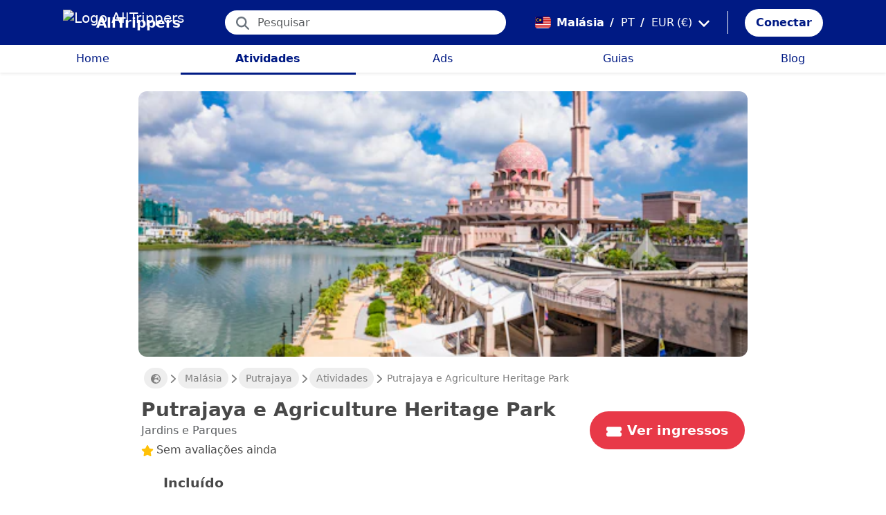

--- FILE ---
content_type: text/html; charset=utf-8
request_url: https://alltrippers.com/pt/malasia/atividades/cidades/putrajaya/bilhetes-para-putrajaya-e-agriculture-heritage-park
body_size: 24392
content:
<!DOCTYPE html><html lang="pt" dir="ltr" data-critters-container><head>
  <meta charset="utf-8">
  <meta http-equiv="content-type" content="text/html; charset=UTF-8">

  <meta name="apple-itunes-app" content="app-id=1472954137">
  <meta name="google-play-app" content="app-id=com.alltrippers.android">

  <meta name="p:domain_verify" content="5549636ad39d642d4653c9d0c7ed2552">
  <meta name="ir-site-verification-token" value="920052229">
  <meta name="eb368da5cb" content="eb368da5cbf68ad4c9e1db79802eade2">

  <base href="/pt/">

  <title>Putrajaya e Agriculture Heritage Park</title>

  <link rel="preconnect" href="https://storage.googleapis.com">

  <meta name="viewport" content="width=device-width, initial-scale=1">
  <meta http-equiv="cache-control" content="no-cache, must-revalidate, post-check=0, pre-check=0">
  <meta http-equiv="expires" content="0">
  <meta http-equiv="pragma" content="no-cache">

  <link rel="icon" href="./assets/icons/alltrippers-favicon.svg" type="image/svg+xml">
  <link rel="icon" type="image/png" sizes="16x16" href="./assets/icons/alltrippers-favicon-16x16.png">
  <link rel="icon" type="image/png" sizes="32x32" href="./assets/icons/alltrippers-favicon-32x32.png">
  <link rel="icon" type="image/png" sizes="48x48" href="./assets/icons/alltrippers-favicon-48x48.png">
  <link rel="icon" type="image/png" sizes="64x64" href="./assets/icons/alltrippers-favicon-64x64.png">
  <link rel="icon" type="image/png" sizes="192x192" href="./assets/icons/alltrippers-favicon-192x192.png">
  <link rel="icon" href="./assets/icons/alltrippers-favicon-64x64.png" type="image/png">

  <meta name="description" content="Veja uma cidade bem planejada e um parque no centro administrativo da Malásia">

  <!-- twitter -->
  <meta name="twitter:card" content="summary">
  <meta name="twitter:site" content="@alltrippers">
  <meta name="twitter:title" content="Putrajaya e Agriculture Heritage Park">
  <meta name="twitter:description" content="Veja uma cidade bem planejada e um parque no centro administrativo da Malásia">
  <meta name="twitter:image" content="https://aws-tiqets-cdn.imgix.net/images/content/e9a1315ed43443baaf7bcbf32bacab00.jpg?auto=format&amp;fit=fill&amp;h=500&amp;ixlib=python-3.2.1&amp;q=70&amp;w=500&amp;s=5b59c95ea419758bed6002bda527ad67">

  <!-- facebook and other social sites -->
  <meta property="og:type" content="article">
  <meta property="og:site_name" content="AllTrippers">
  <meta property="og:title" content="Putrajaya e Agriculture Heritage Park">
  <meta property="og:description" content="Veja uma cidade bem planejada e um parque no centro administrativo da Malásia">
  <meta property="og:image" content="https://aws-tiqets-cdn.imgix.net/images/content/e9a1315ed43443baaf7bcbf32bacab00.jpg?auto=format&amp;fit=fill&amp;h=500&amp;ixlib=python-3.2.1&amp;q=70&amp;w=500&amp;s=5b59c95ea419758bed6002bda527ad67">
  <meta property="og:url" content="https://alltrippers.com/pt/malasia/atividades/cidades/putrajaya/bilhetes-para-putrajaya-e-agriculture-heritage-park">
  <meta property="og:locale" content="pt_pt">

  <meta name="theme-color" content="#001a84">

  <!-- Google tag (gtag.js) -->
  <script async src="https://www.googletagmanager.com/gtag/js?id=G-57XEYVEYW7"></script>
  <script>
    window.dataLayer = window.dataLayer || [];
    function gtag() { dataLayer.push(arguments); }
    gtag('js', new Date());

    gtag('config', 'G-57XEYVEYW7', {
      'custom_map': { 'dimension1': 'fuid', 'dimension2': 'ios', 'dimension3': 'android', 'dimension4': 'website', 'dimension5': 'deviceType', 'dimension6': 'langId' },
      'send_page_view': false
    });
    gtag('config', 'AW-436114611');
  </script>

  <style>
    fa-icon svg,
    .svg-inline--fa {
      display: inline-block;
      font-size: inherit;
      height: 1em;
    }

    fa-icon .fa-2x {
      height: 2em;
    }
  </style>

<style>@charset "UTF-8";.fi{background-size:contain;background-position:50%;background-repeat:no-repeat}.fi{position:relative;display:inline-block;width:1.333333em;line-height:1em}.fi:before{content:"\a0"}.fi-my{background-image:url("./media/my-WQA7BPPA.svg")}:root{--bs-blue:#0d6efd;--bs-indigo:#6610f2;--bs-purple:#6f42c1;--bs-pink:#d63384;--bs-red:#dc3545;--bs-orange:#fd7e14;--bs-yellow:#ffc107;--bs-green:#198754;--bs-teal:#20c997;--bs-cyan:#0dcaf0;--bs-black:#000;--bs-white:#fff;--bs-gray:#6c757d;--bs-gray-dark:#343a40;--bs-gray-100:#f8f9fa;--bs-gray-200:#e9ecef;--bs-gray-300:#dee2e6;--bs-gray-400:#ced4da;--bs-gray-500:#adb5bd;--bs-gray-600:#6c757d;--bs-gray-700:#495057;--bs-gray-800:#343a40;--bs-gray-900:#212529;--bs-primary:#0d6efd;--bs-secondary:#6c757d;--bs-success:#198754;--bs-info:#0dcaf0;--bs-warning:#ffc107;--bs-danger:#dc3545;--bs-light:#f8f9fa;--bs-dark:#212529;--bs-primary-rgb:13,110,253;--bs-secondary-rgb:108,117,125;--bs-success-rgb:25,135,84;--bs-info-rgb:13,202,240;--bs-warning-rgb:255,193,7;--bs-danger-rgb:220,53,69;--bs-light-rgb:248,249,250;--bs-dark-rgb:33,37,41;--bs-primary-text-emphasis:#052c65;--bs-secondary-text-emphasis:#2b2f32;--bs-success-text-emphasis:#0a3622;--bs-info-text-emphasis:#055160;--bs-warning-text-emphasis:#664d03;--bs-danger-text-emphasis:#58151c;--bs-light-text-emphasis:#495057;--bs-dark-text-emphasis:#495057;--bs-primary-bg-subtle:#cfe2ff;--bs-secondary-bg-subtle:#e2e3e5;--bs-success-bg-subtle:#d1e7dd;--bs-info-bg-subtle:#cff4fc;--bs-warning-bg-subtle:#fff3cd;--bs-danger-bg-subtle:#f8d7da;--bs-light-bg-subtle:#fcfcfd;--bs-dark-bg-subtle:#ced4da;--bs-primary-border-subtle:#9ec5fe;--bs-secondary-border-subtle:#c4c8cb;--bs-success-border-subtle:#a3cfbb;--bs-info-border-subtle:#9eeaf9;--bs-warning-border-subtle:#ffe69c;--bs-danger-border-subtle:#f1aeb5;--bs-light-border-subtle:#e9ecef;--bs-dark-border-subtle:#adb5bd;--bs-white-rgb:255,255,255;--bs-black-rgb:0,0,0;--bs-font-sans-serif:system-ui,-apple-system,"Segoe UI",Roboto,"Helvetica Neue","Noto Sans","Liberation Sans",Arial,sans-serif,"Apple Color Emoji","Segoe UI Emoji","Segoe UI Symbol","Noto Color Emoji";--bs-font-monospace:SFMono-Regular,Menlo,Monaco,Consolas,"Liberation Mono","Courier New",monospace;--bs-gradient:linear-gradient(180deg, rgba(255, 255, 255, .15), rgba(255, 255, 255, 0));--bs-body-font-family:var(--bs-font-sans-serif);--bs-body-font-size:1rem;--bs-body-font-weight:400;--bs-body-line-height:1.5;--bs-body-color:#212529;--bs-body-color-rgb:33,37,41;--bs-body-bg:#fff;--bs-body-bg-rgb:255,255,255;--bs-emphasis-color:#000;--bs-emphasis-color-rgb:0,0,0;--bs-secondary-color:rgba(33, 37, 41, .75);--bs-secondary-color-rgb:33,37,41;--bs-secondary-bg:#e9ecef;--bs-secondary-bg-rgb:233,236,239;--bs-tertiary-color:rgba(33, 37, 41, .5);--bs-tertiary-color-rgb:33,37,41;--bs-tertiary-bg:#f8f9fa;--bs-tertiary-bg-rgb:248,249,250;--bs-heading-color:inherit;--bs-link-color:#0d6efd;--bs-link-color-rgb:13,110,253;--bs-link-decoration:underline;--bs-link-hover-color:#0a58ca;--bs-link-hover-color-rgb:10,88,202;--bs-code-color:#d63384;--bs-highlight-color:#212529;--bs-highlight-bg:#fff3cd;--bs-border-width:1px;--bs-border-style:solid;--bs-border-color:#dee2e6;--bs-border-color-translucent:rgba(0, 0, 0, .175);--bs-border-radius:.375rem;--bs-border-radius-sm:.25rem;--bs-border-radius-lg:.5rem;--bs-border-radius-xl:1rem;--bs-border-radius-xxl:2rem;--bs-border-radius-2xl:var(--bs-border-radius-xxl);--bs-border-radius-pill:50rem;--bs-box-shadow:0 .5rem 1rem rgba(0, 0, 0, .15);--bs-box-shadow-sm:0 .125rem .25rem rgba(0, 0, 0, .075);--bs-box-shadow-lg:0 1rem 3rem rgba(0, 0, 0, .175);--bs-box-shadow-inset:inset 0 1px 2px rgba(0, 0, 0, .075);--bs-focus-ring-width:.25rem;--bs-focus-ring-opacity:.25;--bs-focus-ring-color:rgba(13, 110, 253, .25);--bs-form-valid-color:#198754;--bs-form-valid-border-color:#198754;--bs-form-invalid-color:#dc3545;--bs-form-invalid-border-color:#dc3545}*,:after,:before{box-sizing:border-box}@media (prefers-reduced-motion:no-preference){:root{scroll-behavior:smooth}}body{margin:0;font-family:var(--bs-body-font-family);font-size:var(--bs-body-font-size);font-weight:var(--bs-body-font-weight);line-height:var(--bs-body-line-height);color:var(--bs-body-color);text-align:var(--bs-body-text-align);background-color:var(--bs-body-bg);-webkit-text-size-adjust:100%;-webkit-tap-highlight-color:transparent}h1,h2{margin-top:0;margin-bottom:.5rem;font-weight:500;line-height:1.2;color:var(--bs-heading-color)}h1{font-size:calc(1.375rem + 1.5vw)}@media (min-width:1200px){h1{font-size:2.5rem}}h2{font-size:calc(1.325rem + .9vw)}@media (min-width:1200px){h2{font-size:2rem}}p{margin-top:0;margin-bottom:1rem}ul{padding-left:2rem}ul{margin-top:0;margin-bottom:1rem}a{color:rgba(var(--bs-link-color-rgb),var(--bs-link-opacity,1));text-decoration:underline}a:hover{--bs-link-color-rgb:var(--bs-link-hover-color-rgb)}img,svg{vertical-align:middle}button{border-radius:0}button:focus:not(:focus-visible){outline:0}button,input{margin:0;font-family:inherit;font-size:inherit;line-height:inherit}button{text-transform:none}[role=button]{cursor:pointer}[type=button],button{-webkit-appearance:button}[type=button]:not(:disabled),button:not(:disabled){cursor:pointer}.list-unstyled{padding-left:0;list-style:none}.container-fluid{--bs-gutter-x:1.5rem;--bs-gutter-y:0;width:100%;padding-right:calc(var(--bs-gutter-x) * .5);padding-left:calc(var(--bs-gutter-x) * .5);margin-right:auto;margin-left:auto}:root{--bs-breakpoint-xs:0;--bs-breakpoint-sm:576px;--bs-breakpoint-md:768px;--bs-breakpoint-lg:992px;--bs-breakpoint-xl:1200px;--bs-breakpoint-xxl:1400px}.row{--bs-gutter-x:1.5rem;--bs-gutter-y:0;display:flex;flex-wrap:wrap;margin-top:calc(-1 * var(--bs-gutter-y));margin-right:calc(-.5 * var(--bs-gutter-x));margin-left:calc(-.5 * var(--bs-gutter-x))}.row>*{flex-shrink:0;width:100%;max-width:100%;padding-right:calc(var(--bs-gutter-x) * .5);padding-left:calc(var(--bs-gutter-x) * .5);margin-top:var(--bs-gutter-y)}.col{flex:1 0 0%}.col-12{flex:0 0 auto;width:100%}@media (min-width:992px){.col-lg-4{flex:0 0 auto;width:33.33333333%}.col-lg-6{flex:0 0 auto;width:50%}}.form-control{display:block;width:100%;padding:.375rem .75rem;font-size:1rem;font-weight:400;line-height:1.5;color:var(--bs-body-color);-webkit-appearance:none;-moz-appearance:none;appearance:none;background-color:var(--bs-body-bg);background-clip:padding-box;border:var(--bs-border-width) solid var(--bs-border-color);border-radius:var(--bs-border-radius);transition:border-color .15s ease-in-out,box-shadow .15s ease-in-out}@media (prefers-reduced-motion:reduce){.form-control{transition:none}}.form-control:focus{color:var(--bs-body-color);background-color:var(--bs-body-bg);border-color:#86b7fe;outline:0;box-shadow:0 0 0 .25rem #0d6efd40}.form-control::-webkit-date-and-time-value{min-width:85px;height:1.5em;margin:0}.form-control::-webkit-datetime-edit{display:block;padding:0}.form-control::-moz-placeholder{color:var(--bs-secondary-color);opacity:1}.form-control::placeholder{color:var(--bs-secondary-color);opacity:1}.form-control:disabled{background-color:var(--bs-secondary-bg);opacity:1}.form-control::-webkit-file-upload-button{padding:.375rem .75rem;margin:-.375rem -.75rem;-webkit-margin-end:.75rem;margin-inline-end:.75rem;color:var(--bs-body-color);background-color:var(--bs-tertiary-bg);pointer-events:none;border-color:inherit;border-style:solid;border-width:0;border-inline-end-width:var(--bs-border-width);border-radius:0;-webkit-transition:color .15s ease-in-out,background-color .15s ease-in-out,border-color .15s ease-in-out,box-shadow .15s ease-in-out;transition:color .15s ease-in-out,background-color .15s ease-in-out,border-color .15s ease-in-out,box-shadow .15s ease-in-out}.form-control::file-selector-button{padding:.375rem .75rem;margin:-.375rem -.75rem;-webkit-margin-end:.75rem;margin-inline-end:.75rem;color:var(--bs-body-color);background-color:var(--bs-tertiary-bg);pointer-events:none;border-color:inherit;border-style:solid;border-width:0;border-inline-end-width:var(--bs-border-width);border-radius:0;transition:color .15s ease-in-out,background-color .15s ease-in-out,border-color .15s ease-in-out,box-shadow .15s ease-in-out}@media (prefers-reduced-motion:reduce){.form-control::-webkit-file-upload-button{-webkit-transition:none;transition:none}.form-control::file-selector-button{transition:none}}.form-control:hover:not(:disabled):not([readonly])::-webkit-file-upload-button{background-color:var(--bs-secondary-bg)}.form-control:hover:not(:disabled):not([readonly])::file-selector-button{background-color:var(--bs-secondary-bg)}.btn{--bs-btn-padding-x:.75rem;--bs-btn-padding-y:.375rem;--bs-btn-font-family: ;--bs-btn-font-size:1rem;--bs-btn-font-weight:400;--bs-btn-line-height:1.5;--bs-btn-color:var(--bs-body-color);--bs-btn-bg:transparent;--bs-btn-border-width:var(--bs-border-width);--bs-btn-border-color:transparent;--bs-btn-border-radius:var(--bs-border-radius);--bs-btn-hover-border-color:transparent;--bs-btn-box-shadow:inset 0 1px 0 rgba(255, 255, 255, .15),0 1px 1px rgba(0, 0, 0, .075);--bs-btn-disabled-opacity:.65;--bs-btn-focus-box-shadow:0 0 0 .25rem rgba(var(--bs-btn-focus-shadow-rgb), .5);display:inline-block;padding:var(--bs-btn-padding-y) var(--bs-btn-padding-x);font-family:var(--bs-btn-font-family);font-size:var(--bs-btn-font-size);font-weight:var(--bs-btn-font-weight);line-height:var(--bs-btn-line-height);color:var(--bs-btn-color);text-align:center;text-decoration:none;vertical-align:middle;cursor:pointer;-webkit-user-select:none;-moz-user-select:none;user-select:none;border:var(--bs-btn-border-width) solid var(--bs-btn-border-color);border-radius:var(--bs-btn-border-radius);background-color:var(--bs-btn-bg);transition:color .15s ease-in-out,background-color .15s ease-in-out,border-color .15s ease-in-out,box-shadow .15s ease-in-out}@media (prefers-reduced-motion:reduce){.btn{transition:none}}.btn:hover{color:var(--bs-btn-hover-color);background-color:var(--bs-btn-hover-bg);border-color:var(--bs-btn-hover-border-color)}.btn:focus-visible{color:var(--bs-btn-hover-color);background-color:var(--bs-btn-hover-bg);border-color:var(--bs-btn-hover-border-color);outline:0;box-shadow:var(--bs-btn-focus-box-shadow)}.btn:first-child:active,:not(.btn-check)+.btn:active{color:var(--bs-btn-active-color);background-color:var(--bs-btn-active-bg);border-color:var(--bs-btn-active-border-color)}.btn:first-child:active:focus-visible,:not(.btn-check)+.btn:active:focus-visible{box-shadow:var(--bs-btn-focus-box-shadow)}.btn:disabled{color:var(--bs-btn-disabled-color);pointer-events:none;background-color:var(--bs-btn-disabled-bg);border-color:var(--bs-btn-disabled-border-color);opacity:var(--bs-btn-disabled-opacity)}.btn-link{--bs-btn-font-weight:400;--bs-btn-color:var(--bs-link-color);--bs-btn-bg:transparent;--bs-btn-border-color:transparent;--bs-btn-hover-color:var(--bs-link-hover-color);--bs-btn-hover-border-color:transparent;--bs-btn-active-color:var(--bs-link-hover-color);--bs-btn-active-border-color:transparent;--bs-btn-disabled-color:#6c757d;--bs-btn-disabled-border-color:transparent;--bs-btn-box-shadow:0 0 0 #000;--bs-btn-focus-shadow-rgb:49,132,253;text-decoration:underline}.btn-link:focus-visible{color:var(--bs-btn-color)}.btn-link:hover{color:var(--bs-btn-hover-color)}.dropdown{position:relative}.nav-link{display:block;padding:var(--bs-nav-link-padding-y) var(--bs-nav-link-padding-x);font-size:var(--bs-nav-link-font-size);font-weight:var(--bs-nav-link-font-weight);color:var(--bs-nav-link-color);text-decoration:none;background:0 0;border:0;transition:color .15s ease-in-out,background-color .15s ease-in-out,border-color .15s ease-in-out}@media (prefers-reduced-motion:reduce){.nav-link{transition:none}}.nav-link:focus,.nav-link:hover{color:var(--bs-nav-link-hover-color)}.nav-link:focus-visible{outline:0;box-shadow:0 0 0 .25rem #0d6efd40}.nav-link:disabled{color:var(--bs-nav-link-disabled-color);pointer-events:none;cursor:default}.navbar{--bs-navbar-padding-x:0;--bs-navbar-padding-y:.5rem;--bs-navbar-color:rgba(var(--bs-emphasis-color-rgb), .65);--bs-navbar-hover-color:rgba(var(--bs-emphasis-color-rgb), .8);--bs-navbar-disabled-color:rgba(var(--bs-emphasis-color-rgb), .3);--bs-navbar-active-color:rgba(var(--bs-emphasis-color-rgb), 1);--bs-navbar-brand-padding-y:.3125rem;--bs-navbar-brand-margin-end:1rem;--bs-navbar-brand-font-size:1.25rem;--bs-navbar-brand-color:rgba(var(--bs-emphasis-color-rgb), 1);--bs-navbar-brand-hover-color:rgba(var(--bs-emphasis-color-rgb), 1);--bs-navbar-nav-link-padding-x:.5rem;--bs-navbar-toggler-padding-y:.25rem;--bs-navbar-toggler-padding-x:.75rem;--bs-navbar-toggler-font-size:1.25rem;--bs-navbar-toggler-icon-bg:url("data:image/svg+xml,%3csvg xmlns='http://www.w3.org/2000/svg' viewBox='0 0 30 30'%3e%3cpath stroke='rgba%2833, 37, 41, 0.75%29' stroke-linecap='round' stroke-miterlimit='10' stroke-width='2' d='M4 7h22M4 15h22M4 23h22'/%3e%3c/svg%3e");--bs-navbar-toggler-border-color:rgba(var(--bs-emphasis-color-rgb), .15);--bs-navbar-toggler-border-radius:var(--bs-border-radius);--bs-navbar-toggler-focus-width:.25rem;--bs-navbar-toggler-transition:box-shadow .15s ease-in-out;position:relative;display:flex;flex-wrap:wrap;align-items:center;justify-content:space-between;padding:var(--bs-navbar-padding-y) var(--bs-navbar-padding-x)}.navbar-brand{padding-top:var(--bs-navbar-brand-padding-y);padding-bottom:var(--bs-navbar-brand-padding-y);margin-right:var(--bs-navbar-brand-margin-end);font-size:var(--bs-navbar-brand-font-size);color:var(--bs-navbar-brand-color);text-decoration:none;white-space:nowrap}.navbar-brand:focus,.navbar-brand:hover{color:var(--bs-navbar-brand-hover-color)}.navbar-nav{--bs-nav-link-padding-x:0;--bs-nav-link-padding-y:.5rem;--bs-nav-link-font-weight: ;--bs-nav-link-color:var(--bs-navbar-color);--bs-nav-link-hover-color:var(--bs-navbar-hover-color);--bs-nav-link-disabled-color:var(--bs-navbar-disabled-color);display:flex;flex-direction:column;padding-left:0;margin-bottom:0;list-style:none}.breadcrumb{--bs-breadcrumb-padding-x:0;--bs-breadcrumb-padding-y:0;--bs-breadcrumb-margin-bottom:1rem;--bs-breadcrumb-bg: ;--bs-breadcrumb-border-radius: ;--bs-breadcrumb-divider-color:var(--bs-secondary-color);--bs-breadcrumb-item-padding-x:.5rem;--bs-breadcrumb-item-active-color:var(--bs-secondary-color);display:flex;flex-wrap:wrap;padding:var(--bs-breadcrumb-padding-y) var(--bs-breadcrumb-padding-x);margin-bottom:var(--bs-breadcrumb-margin-bottom);font-size:var(--bs-breadcrumb-font-size);list-style:none;background-color:var(--bs-breadcrumb-bg);border-radius:var(--bs-breadcrumb-border-radius)}.fixed-top{position:fixed;top:0;right:0;left:0;z-index:1030}.align-top{vertical-align:top!important}.d-inline{display:inline!important}.d-inline-block{display:inline-block!important}.d-block{display:block!important}.d-flex{display:flex!important}.d-none{display:none!important}.shadow-sm{box-shadow:var(--bs-box-shadow-sm)!important}.shadow-none{box-shadow:none!important}.position-relative{position:relative!important}.position-absolute{position:absolute!important}.border-0{border:0!important}.w-100{width:100%!important}.h-100{height:100%!important}.flex-row{flex-direction:row!important}.flex-column{flex-direction:column!important}.flex-grow-1{flex-grow:1!important}.flex-shrink-0{flex-shrink:0!important}.justify-content-center{justify-content:center!important}.align-items-center{align-items:center!important}.m-0{margin:0!important}.mx-0{margin-right:0!important;margin-left:0!important}.mx-2{margin-right:.5rem!important;margin-left:.5rem!important}.mx-3{margin-right:1rem!important;margin-left:1rem!important}.my-1{margin-top:.25rem!important;margin-bottom:.25rem!important}.my-auto{margin-top:auto!important;margin-bottom:auto!important}.mt-0{margin-top:0!important}.mt-3{margin-top:1rem!important}.me-1{margin-right:.25rem!important}.me-2{margin-right:.5rem!important}.me-auto{margin-right:auto!important}.mb-0{margin-bottom:0!important}.mb-1{margin-bottom:.25rem!important}.mb-3{margin-bottom:1rem!important}.mb-5{margin-bottom:3rem!important}.ms-2{margin-left:.5rem!important}.p-0{padding:0!important}.px-0{padding-right:0!important;padding-left:0!important}.px-2{padding-right:.5rem!important;padding-left:.5rem!important}.px-3{padding-right:1rem!important;padding-left:1rem!important}.px-4{padding-right:1.5rem!important;padding-left:1.5rem!important}.py-0{padding-top:0!important;padding-bottom:0!important}.py-2{padding-top:.5rem!important;padding-bottom:.5rem!important}.py-3{padding-top:1rem!important;padding-bottom:1rem!important}.pt-0{padding-top:0!important}.pe-2{padding-right:.5rem!important}.ps-0{padding-left:0!important}.ps-1{padding-left:.25rem!important}.ps-2{padding-left:.5rem!important}.fw-bold{font-weight:700!important}.text-decoration-none{text-decoration:none!important}.text-nowrap{white-space:nowrap!important}.text-success{--bs-text-opacity:1;color:rgba(var(--bs-success-rgb),var(--bs-text-opacity))!important}.text-danger{--bs-text-opacity:1;color:rgba(var(--bs-danger-rgb),var(--bs-text-opacity))!important}.text-white{--bs-text-opacity:1;color:rgba(var(--bs-white-rgb),var(--bs-text-opacity))!important}.text-muted{--bs-text-opacity:1;color:var(--bs-secondary-color)!important}.bg-white{--bs-bg-opacity:1;background-color:rgba(var(--bs-white-rgb),var(--bs-bg-opacity))!important}@media (min-width:992px){.d-lg-flex{display:flex!important}.d-lg-none{display:none!important}.flex-lg-row{flex-direction:row!important}.mx-lg-3{margin-right:1rem!important;margin-left:1rem!important}.mt-lg-3{margin-top:1rem!important}.px-lg-0{padding-right:0!important;padding-left:0!important}.px-lg-2{padding-right:.5rem!important;padding-left:.5rem!important}.pt-lg-2{padding-top:.5rem!important}.pe-lg-3{padding-right:1rem!important}}app-root{display:block}fa-icon svg{display:inline-block;font-size:inherit;height:1em}.at-capitalize:first-letter{text-transform:capitalize}.mc{color:#001a84!important}.fsn{font-size:1rem!important}.fs-09{font-size:.9rem!important}.fs-12{font-size:1.2rem!important}.fs-13{font-size:1.3rem!important}.fs-15{font-size:1.5rem!important}.lh-1{line-height:1!important}.lh-1-1{line-height:1.1!important}.lh-1-3{line-height:1.3!important}.layout-main-container{padding-left:0;padding-right:0}@media (min-width: 992px){.layout-main-container{padding-left:2rem;padding-right:2rem}}@media (min-width: 1200px){.layout-main-container{padding-left:5rem;padding-right:5rem}}.btn-my-action{border-radius:50px;font-size:1.1rem;padding-right:1rem;padding-left:1rem}.main-container{position:relative;padding-top:1rem}@media (min-width: 992px){.main-container{padding-bottom:0;padding-left:2rem;padding-right:2rem}}@media (min-width: 1200px){.main-container{padding-left:5rem;padding-right:5rem}}@media (min-width: 1200px){.main-container.detail{padding-top:0}}@media (min-width: 1600px){.main-container{padding-left:10rem;padding-right:10rem}}.nofocus:focus{border:0;outline:none;border-color:inherit;-webkit-box-shadow:none;box-shadow:none}.noselect{cursor:default;-webkit-touch-callout:none;-webkit-user-select:none;-khtml-user-select:none;-moz-user-select:none;-ms-user-select:none;user-select:none}a{color:#001a84}body{font-style:normal;font-variant-ligatures:normal;font-variant-caps:normal;font-variant-numeric:normal;font-variant-east-asian:normal;font-weight:400;font-stretch:normal;font-size:1rem;line-height:24px;-webkit-text-size-adjust:100%;-moz-text-size-adjust:100%;-ms-text-size-adjust:100%;text-size-adjust:100%;position:relative;-webkit-font-smoothing:antialiased;-moz-font-smoothing:unset;-moz-osx-font-smoothing:grayscale;font-smoothing:antialiased;-webkit-backface-visibility:hidden;-moz-backface-visibility:hidden;backface-visibility:hidden;text-rendering:optimizeLegibility;text-shadow:1px 1px 1px rgba(0,0,0,.004);color:#484848;height:100%}html{width:100%;height:100%}@-webkit-keyframes myfirst{0%{color:#001a84}25%{color:green}75%{color:green}to{color:#001a84}}.pointer{cursor:pointer!important}
</style><link rel="stylesheet" href="styles-4RVL6VGJ.css" media="print" onload="this.media='all'"><noscript><link rel="stylesheet" href="styles-4RVL6VGJ.css"></noscript><link rel="modulepreload" href="chunk-SITIYTRS.js"><link rel="modulepreload" href="chunk-YP4G66ME.js"><link rel="modulepreload" href="chunk-KQGIJGRG.js"><link rel="modulepreload" href="chunk-I7XVR57M.js"><link rel="modulepreload" href="chunk-WJWBDLOG.js"><link rel="modulepreload" href="chunk-RAQY3PLW.js"><link rel="modulepreload" href="chunk-NTTELB7T.js"><link rel="modulepreload" href="chunk-27SHK6Z4.js"><link rel="modulepreload" href="chunk-ZXYBBCIT.js"><link rel="modulepreload" href="chunk-3X3IQNKE.js"><link rel="modulepreload" href="chunk-4RCGBJ2Q.js"><link rel="modulepreload" href="chunk-D22XFFO4.js"><link rel="modulepreload" href="chunk-UFRCPQKY.js"><link rel="modulepreload" href="chunk-TNFPYSJ6.js"><link rel="modulepreload" href="chunk-3HOTWFWG.js"><link rel="modulepreload" href="chunk-OXAZG3VF.js"><link rel="modulepreload" href="chunk-SHHVEDZG.js"><link rel="modulepreload" href="chunk-QG3ZDKTY.js"><link rel="modulepreload" href="chunk-OONLRDHE.js"><link rel="modulepreload" href="chunk-THDMYJGS.js"><link rel="modulepreload" href="chunk-PY5WXKG7.js"><link rel="modulepreload" href="chunk-H4UKZJVE.js"><link rel="modulepreload" href="chunk-YQF2L5IT.js"><link rel="modulepreload" href="chunk-JDBZF5SM.js"><link rel="modulepreload" href="chunk-MRTFRGZP.js"><link rel="modulepreload" href="chunk-NQF4GJYK.js"><link rel="modulepreload" href="chunk-4PKSFAWJ.js"><link rel="modulepreload" href="chunk-6Y3MLZRL.js"><link rel="modulepreload" href="chunk-Q2PHXZ6Y.js"><link rel="modulepreload" href="chunk-H7B6VQGM.js"><link rel="modulepreload" href="chunk-S5ABUNH5.js"><link rel="modulepreload" href="chunk-FTA2FSAT.js"><link rel="modulepreload" href="chunk-RRIX2DK7.js"><link rel="modulepreload" href="chunk-J66IA36I.js"><link rel="modulepreload" href="chunk-XZIWHZF4.js"><link rel="modulepreload" href="chunk-NAASD4MD.js"><link rel="modulepreload" href="chunk-QNSJ3FRK.js"><link rel="modulepreload" href="chunk-JRR7HMQD.js"><link rel="modulepreload" href="chunk-BVDWSV5G.js"><link rel="modulepreload" href="chunk-DLESTKEU.js"><link rel="modulepreload" href="chunk-DASWQFND.js"><link rel="modulepreload" href="chunk-NHKWM5FD.js"><link rel="modulepreload" href="chunk-CIJQI3NI.js"><link rel="modulepreload" href="chunk-R6G3IZNW.js"><link rel="modulepreload" href="chunk-PEDALXRB.js"><link rel="modulepreload" href="chunk-CRXYIWRM.js"><link rel="modulepreload" href="chunk-V7V4KWTI.js"><link rel="modulepreload" href="chunk-RHPWSOYC.js"><style ng-app-id="ng">#modalFunctionalities[_ngcontent-ng-c4186189706]   .modal-header[_ngcontent-ng-c4186189706]{padding:1rem 1rem .5rem;border-bottom:0}#modalFunctionalities[_ngcontent-ng-c4186189706]   .box-menu[_ngcontent-ng-c4186189706]{border-bottom:1px solid #dee2e6}#modalFunctionalities[_ngcontent-ng-c4186189706]   .box-menu[_ngcontent-ng-c4186189706]:last-child{border-bottom:0}#modalFunctionalities[_ngcontent-ng-c4186189706]   .box-menu.active[_ngcontent-ng-c4186189706]{background-color:#e4f0fc!important;font-weight:700}#modalFunctionalities[_ngcontent-ng-c4186189706]   .main-menu[_ngcontent-ng-c4186189706]{min-height:60px}#modalFunctionalities[_ngcontent-ng-c4186189706]   .main-menu.active[_ngcontent-ng-c4186189706]{background-color:#e4f0fc!important;font-weight:700}#appContainer[_ngcontent-ng-c4186189706]{background-color:#fff;min-height:100%}#appContainer[_ngcontent-ng-c4186189706]   .full-screen-waiting[_ngcontent-ng-c4186189706]{position:fixed;top:0;left:0;width:100vw;height:100vh;z-index:100000;opacity:.6;background-color:gray;display:flex;align-items:center;justify-content:center}#appContainer[_ngcontent-ng-c4186189706]   app-navigation-bar[_ngcontent-ng-c4186189706]{display:block;width:100%;z-index:1;padding-top:1rem}#appContainer[_ngcontent-ng-c4186189706]   app-navigation-bar.should-sticky[_ngcontent-ng-c4186189706]{position:sticky;position:-webkit-sticky;padding-top:0}#appContainer[_ngcontent-ng-c4186189706]   app-topbar[_ngcontent-ng-c4186189706]{display:flex;height:50px}@media (min-width: 992px){#appContainer[_ngcontent-ng-c4186189706]   app-topbar[_ngcontent-ng-c4186189706]{height:108px}}@media (min-width: 992px){#appContainer[_ngcontent-ng-c4186189706]   app-topbar.on-home[_ngcontent-ng-c4186189706]{height:65px}}#appContainer.mobile-app[_ngcontent-ng-c4186189706]   .wrapper-main[_ngcontent-ng-c4186189706]{height:calc(100% - 100px)}#appContainer.mobile-app[_ngcontent-ng-c4186189706]   .wrapper-main.no-menu[_ngcontent-ng-c4186189706]{height:calc(100% - 50px)}#appContainer.mobile-app[_ngcontent-ng-c4186189706]   .wrapper-main.with-top-banner[_ngcontent-ng-c4186189706]{height:calc(100% - 133px)}#appContainer.mobile-app[_ngcontent-ng-c4186189706]   .wrapper-main.with-map-view[_ngcontent-ng-c4186189706], #appContainer.mobile-app[_ngcontent-ng-c4186189706]   .wrapper-main.mobile-full-screen[_ngcontent-ng-c4186189706]{height:100%!important}#appContainer.on-mobile[_ngcontent-ng-c4186189706], #appContainer.on-tablet[_ngcontent-ng-c4186189706]{width:100%}#appContainer.on-mobile[_ngcontent-ng-c4186189706]   app-topbar.on-top[_ngcontent-ng-c4186189706], #appContainer.on-mobile[_ngcontent-ng-c4186189706]   app-ios-mobile-menu.on-top[_ngcontent-ng-c4186189706], #appContainer.on-tablet[_ngcontent-ng-c4186189706]   app-topbar.on-top[_ngcontent-ng-c4186189706], #appContainer.on-tablet[_ngcontent-ng-c4186189706]   app-ios-mobile-menu.on-top[_ngcontent-ng-c4186189706]{position:relative;z-index:1201}#appContainer.on-mobile.mobile-app[_ngcontent-ng-c4186189706], #appContainer.on-tablet.mobile-app[_ngcontent-ng-c4186189706]{contain:strict;height:100%;overflow:hidden;position:absolute}</style><style ng-app-id="ng">.ios footer{padding:2rem 2rem 5rem!important}  .social-networks svg.fa-instagram{color:#fff!important}  .social-networks svg.fa-linkedin-in{color:#fff!important}#pre-footer[_ngcontent-ng-c844535916]{background-color:#fbfbfb;margin:0;padding:2rem 2rem 1.5rem}@media screen and (min-width: 768px){#pre-footer[_ngcontent-ng-c844535916]{padding:2rem 6rem 1.5rem}}#pre-footer[_ngcontent-ng-c844535916]   .partners[_ngcontent-ng-c844535916]{flex-wrap:wrap}#pre-footer[_ngcontent-ng-c844535916]   .partners[_ngcontent-ng-c844535916]   a[_ngcontent-ng-c844535916]{padding:1rem}#pre-footer[_ngcontent-ng-c844535916]   .partners[_ngcontent-ng-c844535916]   img.civitatis[_ngcontent-ng-c844535916]{max-height:50px;height:50px}#pre-footer[_ngcontent-ng-c844535916]   .partners[_ngcontent-ng-c844535916]   img.get-your-guide[_ngcontent-ng-c844535916]{max-height:60px;height:60px}#pre-footer[_ngcontent-ng-c844535916]   .partners[_ngcontent-ng-c844535916]   img.ltd[_ngcontent-ng-c844535916]{max-height:45px;height:45px}#pre-footer[_ngcontent-ng-c844535916]   .partners[_ngcontent-ng-c844535916]   img.musement[_ngcontent-ng-c844535916]{max-height:25px;height:25px}#pre-footer[_ngcontent-ng-c844535916]   .partners[_ngcontent-ng-c844535916]   img.tiqets[_ngcontent-ng-c844535916]{max-height:30px;height:30px}#pre-footer[_ngcontent-ng-c844535916]   .partners[_ngcontent-ng-c844535916]   img.viator[_ngcontent-ng-c844535916]{max-height:25px;height:25px}#pre-footer[_ngcontent-ng-c844535916]   .partners[_ngcontent-ng-c844535916]   img.visit-britain[_ngcontent-ng-c844535916]{max-height:60px;height:60px}footer[_ngcontent-ng-c844535916]{background-color:#001a84;color:#fff!important;margin:0;padding:2rem 2rem 1.5rem}@media screen and (min-width: 768px){footer[_ngcontent-ng-c844535916]{padding:2rem 6rem 1.5rem}}@media (min-width: 576px){footer[_ngcontent-ng-c844535916]   li[_ngcontent-ng-c844535916]{padding:.2rem 0}}@media screen and (min-width: 768px){footer[_ngcontent-ng-c844535916]   .col-footer[_ngcontent-ng-c844535916]:first-child{margin-bottom:3rem}footer[_ngcontent-ng-c844535916]   .col-footer[_ngcontent-ng-c844535916]:last-child{margin-bottom:0}}footer[_ngcontent-ng-c844535916]   .col-footer[_ngcontent-ng-c844535916]{display:flex;flex-direction:column}footer[_ngcontent-ng-c844535916]   .col-footer[_ngcontent-ng-c844535916]   .fa-telegram[_ngcontent-ng-c844535916]{color:#fff}@media screen and (max-width: 767px){footer[_ngcontent-ng-c844535916]   .col-footer[_ngcontent-ng-c844535916]{margin-bottom:2.5rem}}footer[_ngcontent-ng-c844535916]   .col-footer[_ngcontent-ng-c844535916]   .action[_ngcontent-ng-c844535916]   a[_ngcontent-ng-c844535916]{color:#fff;font-size:1.1rem;font-weight:500}footer[_ngcontent-ng-c844535916]   .col-footer[_ngcontent-ng-c844535916]   .body[_ngcontent-ng-c844535916]{flex-grow:1}footer[_ngcontent-ng-c844535916]   .col-footer[_ngcontent-ng-c844535916]   .title[_ngcontent-ng-c844535916]{font-size:1.2rem;font-weight:500;margin-bottom:1rem}footer[_ngcontent-ng-c844535916]   .col-footer[_ngcontent-ng-c844535916]   .categories[_ngcontent-ng-c844535916], footer[_ngcontent-ng-c844535916]   .col-footer[_ngcontent-ng-c844535916]   .other-links[_ngcontent-ng-c844535916]{font-size:1rem;list-style:none;padding:0}footer[_ngcontent-ng-c844535916]   .col-footer[_ngcontent-ng-c844535916]   .categories[_ngcontent-ng-c844535916]   a[_ngcontent-ng-c844535916], footer[_ngcontent-ng-c844535916]   .col-footer[_ngcontent-ng-c844535916]   .other-links[_ngcontent-ng-c844535916]   a[_ngcontent-ng-c844535916]{color:#fff}@media (max-width: 575px){footer[_ngcontent-ng-c844535916]   .col-footer[_ngcontent-ng-c844535916]   .categories[_ngcontent-ng-c844535916]   a[_ngcontent-ng-c844535916], footer[_ngcontent-ng-c844535916]   .col-footer[_ngcontent-ng-c844535916]   .other-links[_ngcontent-ng-c844535916]   a[_ngcontent-ng-c844535916]{width:100%;height:48px;display:flex;align-items:center;padding:.2rem 0}}footer[_ngcontent-ng-c844535916]   .col-footer[_ngcontent-ng-c844535916]   .social-networks[_ngcontent-ng-c844535916]{align-items:center;display:flex;flex-wrap:wrap;list-style:none;padding:0}@media (max-width: 767px){footer[_ngcontent-ng-c844535916]   .col-footer[_ngcontent-ng-c844535916]   .social-networks[_ngcontent-ng-c844535916]{justify-content:space-around}}footer[_ngcontent-ng-c844535916]   .col-footer[_ngcontent-ng-c844535916]   .social-networks[_ngcontent-ng-c844535916]   a[_ngcontent-ng-c844535916]{color:#fff!important}@media screen and (max-width: 767px){footer[_ngcontent-ng-c844535916]   .col-footer[_ngcontent-ng-c844535916]   .social-networks[_ngcontent-ng-c844535916]   .ng-fa-icon[_ngcontent-ng-c844535916], footer[_ngcontent-ng-c844535916]   .col-footer[_ngcontent-ng-c844535916]   .social-networks[_ngcontent-ng-c844535916]   i[_ngcontent-ng-c844535916]{font-size:2rem;margin-right:.7rem}}@media screen and (min-width: 768px){footer[_ngcontent-ng-c844535916]   .col-footer[_ngcontent-ng-c844535916]   .social-networks[_ngcontent-ng-c844535916]   .ng-fa-icon[_ngcontent-ng-c844535916], footer[_ngcontent-ng-c844535916]   .col-footer[_ngcontent-ng-c844535916]   .social-networks[_ngcontent-ng-c844535916]   i[_ngcontent-ng-c844535916]{font-size:1.5rem;margin-right:1rem}}footer[_ngcontent-ng-c844535916]   .second-footer[_ngcontent-ng-c844535916]{display:flex;flex-direction:column;margin-top:1.5rem;width:100%;margin:0}@media (min-width: 375px){footer[_ngcontent-ng-c844535916]   .second-footer[_ngcontent-ng-c844535916]{margin:0 1rem}}footer[_ngcontent-ng-c844535916]   .second-footer[_ngcontent-ng-c844535916]   .content[_ngcontent-ng-c844535916]{align-items:center;display:flex;justify-content:space-between}footer[_ngcontent-ng-c844535916]   .second-footer[_ngcontent-ng-c844535916]   .content[_ngcontent-ng-c844535916]   .brand[_ngcontent-ng-c844535916]{align-items:center;display:flex;flex-direction:row;font-size:.9rem;font-weight:500;justify-content:center}footer[_ngcontent-ng-c844535916]   .second-footer[_ngcontent-ng-c844535916]   .content[_ngcontent-ng-c844535916]   .brand[_ngcontent-ng-c844535916]   img[_ngcontent-ng-c844535916]{width:1.7rem}footer[_ngcontent-ng-c844535916]   .second-footer[_ngcontent-ng-c844535916]   .content[_ngcontent-ng-c844535916]   .brand[_ngcontent-ng-c844535916]   .name[_ngcontent-ng-c844535916]{margin-left:.5rem}footer[_ngcontent-ng-c844535916]   .second-footer[_ngcontent-ng-c844535916]   .content[_ngcontent-ng-c844535916]   .language-city[_ngcontent-ng-c844535916]{display:flex;font-size:.9rem;font-weight:200}footer[_ngcontent-ng-c844535916]   .second-footer[_ngcontent-ng-c844535916]   .content[_ngcontent-ng-c844535916]   .language-city[_ngcontent-ng-c844535916]   .language[_ngcontent-ng-c844535916]{margin-right:.3rem}@media (min-width: 350px){footer[_ngcontent-ng-c844535916]   .second-footer[_ngcontent-ng-c844535916]   .content[_ngcontent-ng-c844535916]   .language-city[_ngcontent-ng-c844535916]   .language[_ngcontent-ng-c844535916]{margin-right:.7rem}}</style><style ng-app-id="ng">.in-red[_ngcontent-ng-c387476897]{color:#e3381b;font-weight:700}#toggleMenu[_ngcontent-ng-c387476897]   .user-profile-picture[_ngcontent-ng-c387476897]{border-radius:50px;width:35px;height:35px;object-fit:contain}.fi[_ngcontent-ng-c387476897]{border-radius:5px;display:block}#main-navbar[_ngcontent-ng-c387476897]{align-items:center;background-color:#001a84;color:#fff;display:flex;justify-content:space-between;padding:0;width:100vw;height:50px}@media (min-width: 992px){#main-navbar[_ngcontent-ng-c387476897]{padding:0 .7rem}}#main-navbar[_ngcontent-ng-c387476897]   .container-go-back-menu[_ngcontent-ng-c387476897]{display:flex;flex-direction:row;align-items:center;justify-content:space-between;width:100%}#main-navbar[_ngcontent-ng-c387476897]   .container-go-back-menu[_ngcontent-ng-c387476897]   .menu-right[_ngcontent-ng-c387476897]{font-size:1.4rem;margin-right:.5rem}#main-navbar[_ngcontent-ng-c387476897]   .container-go-back-menu[_ngcontent-ng-c387476897]   .go-back[_ngcontent-ng-c387476897]{display:flex;align-items:center}#main-navbar[_ngcontent-ng-c387476897]   .container-go-back-menu[_ngcontent-ng-c387476897]   .go-back[_ngcontent-ng-c387476897]   span[_ngcontent-ng-c387476897]{font-size:1.4rem;font-weight:500}#main-navbar[_ngcontent-ng-c387476897]   .container-go-back-menu[_ngcontent-ng-c387476897]   .go-back[_ngcontent-ng-c387476897]   .ng-fa-icon[_ngcontent-ng-c387476897]{margin-right:.5rem;font-size:1.8rem}#main-navbar[_ngcontent-ng-c387476897]   .navbar-icons[_ngcontent-ng-c387476897]{align-items:center;color:#fff;display:flex;justify-content:space-between;width:100%;z-index:1100}#main-navbar[_ngcontent-ng-c387476897]   .navbar-icons[_ngcontent-ng-c387476897]   .left[_ngcontent-ng-c387476897]   .header-text[_ngcontent-ng-c387476897]{margin-left:0;font-size:1.5rem;font-weight:500;line-height:.8}#main-navbar[_ngcontent-ng-c387476897]   .navbar-icons[_ngcontent-ng-c387476897]   .left[_ngcontent-ng-c387476897]   .alltrippers[_ngcontent-ng-c387476897]{font-size:1rem;font-weight:500}@media (min-width: 370px){#main-navbar[_ngcontent-ng-c387476897]   .navbar-icons[_ngcontent-ng-c387476897]   .left[_ngcontent-ng-c387476897]   .alltrippers[_ngcontent-ng-c387476897]{font-size:1.1rem;margin-left:.2rem}}@media (min-width: 414px){#main-navbar[_ngcontent-ng-c387476897]   .navbar-icons[_ngcontent-ng-c387476897]   .left[_ngcontent-ng-c387476897]   .alltrippers[_ngcontent-ng-c387476897]{font-size:1.3rem;margin-left:.5rem}}#main-navbar[_ngcontent-ng-c387476897]   .navbar-icons[_ngcontent-ng-c387476897]   .left[_ngcontent-ng-c387476897]   .img-logo[_ngcontent-ng-c387476897]{display:none}@media (min-width: 370px){#main-navbar[_ngcontent-ng-c387476897]   .navbar-icons[_ngcontent-ng-c387476897]   .left[_ngcontent-ng-c387476897]   .img-logo[_ngcontent-ng-c387476897]{display:flex;width:2rem}}@media (min-width: 370px){#main-navbar[_ngcontent-ng-c387476897]   .navbar-icons[_ngcontent-ng-c387476897]   .left[_ngcontent-ng-c387476897]   .img-logo[_ngcontent-ng-c387476897]{display:flex;width:2.25rem}}#main-navbar[_ngcontent-ng-c387476897]   .navbar-icons[_ngcontent-ng-c387476897]   .right.menu[_ngcontent-ng-c387476897]{display:flex;align-items:center}#main-navbar[_ngcontent-ng-c387476897]   .navbar-icons[_ngcontent-ng-c387476897]   .right.menu[_ngcontent-ng-c387476897]   .menu-item[_ngcontent-ng-c387476897]{margin:0 .7rem}#main-navbar[_ngcontent-ng-c387476897]   .navbar-icons[_ngcontent-ng-c387476897]   .right.menu[_ngcontent-ng-c387476897]   .menu-item.fav[_ngcontent-ng-c387476897]{margin-right:1rem}#main-navbar[_ngcontent-ng-c387476897]   .navbar-icons[_ngcontent-ng-c387476897]   .right.menu[_ngcontent-ng-c387476897]   .menu-item[_ngcontent-ng-c387476897]   .currency-overlay[_ngcontent-ng-c387476897]{background-color:#fff;border:1px solid #001a84;border-radius:50%;bottom:18px;color:#001a84;display:inline-block;font-size:.9rem;font-weight:700;line-height:.7;padding:.2rem;right:20px;text-shadow:4px 3px 11px rgba(24,40,39,.35)}#main-navbar[_ngcontent-ng-c387476897]   .navbar-icons[_ngcontent-ng-c387476897]   .right.menu[_ngcontent-ng-c387476897]   .menu-item[_ngcontent-ng-c387476897]   .flag-overlay[_ngcontent-ng-c387476897]{bottom:0;right:-10px}#main-navbar[_ngcontent-ng-c387476897]   .navbar-icons[_ngcontent-ng-c387476897]   .right.menu[_ngcontent-ng-c387476897]   .user-notifications[_ngcontent-ng-c387476897]{display:flex;position:relative}#main-navbar[_ngcontent-ng-c387476897]   .navbar-icons[_ngcontent-ng-c387476897]   .right.menu[_ngcontent-ng-c387476897]   .user-profile[_ngcontent-ng-c387476897]{display:flex;justify-content:center;width:36px;position:relative}#main-navbar[_ngcontent-ng-c387476897]   .navbar-icons[_ngcontent-ng-c387476897]   .right.menu[_ngcontent-ng-c387476897]   .user-profile[_ngcontent-ng-c387476897]   .bubble-text[_ngcontent-ng-c387476897]{opacity:1;position:absolute;top:-5px;right:-9px}#main-navbar[_ngcontent-ng-c387476897]   .navbar-icons[_ngcontent-ng-c387476897]   .right.menu[_ngcontent-ng-c387476897]   .user-profile[_ngcontent-ng-c387476897]   .account-locked[_ngcontent-ng-c387476897]{bottom:-.1rem;color:red;font-size:1.2rem;position:absolute;right:-.1rem}#main-navbar[_ngcontent-ng-c387476897]   .navbar-icons[_ngcontent-ng-c387476897]   .right.menu[_ngcontent-ng-c387476897]   .ng-fa-icon[_ngcontent-ng-c387476897], #main-navbar[_ngcontent-ng-c387476897]   .navbar-icons[_ngcontent-ng-c387476897]   .right.menu[_ngcontent-ng-c387476897]   .fa[_ngcontent-ng-c387476897]{font-size:1.65rem}@media (min-width: 992px){#main-navbar[_ngcontent-ng-c387476897]{height:65px}#main-navbar[_ngcontent-ng-c387476897]   .user-profile-picture[_ngcontent-ng-c387476897]{border:2px solid white;border-radius:50%;cursor:pointer;object-fit:cover}}@media (min-width: 992px) and (max-width: 767px){#main-navbar[_ngcontent-ng-c387476897]   .user-profile-picture[_ngcontent-ng-c387476897]{height:2.2rem;width:2.2rem}}@media (min-width: 992px) and (min-width: 768px){#main-navbar[_ngcontent-ng-c387476897]   .user-profile-picture[_ngcontent-ng-c387476897]{min-height:44px;max-width:44px;height:44px;width:44px;min-width:44px;margin-right:.3rem}}@media (min-width: 992px){#main-navbar[_ngcontent-ng-c387476897]   .nav-middle-part[_ngcontent-ng-c387476897]{margin:0 2rem}}@media (min-width: 992px) and (min-width: 992px){#main-navbar[_ngcontent-ng-c387476897]   .nav-middle-part[_ngcontent-ng-c387476897]{margin:0 1rem}}@media (min-width: 992px) and (min-width: 1200px){#main-navbar[_ngcontent-ng-c387476897]   .nav-middle-part[_ngcontent-ng-c387476897]{margin:0 2rem 0 3rem}}@media (min-width: 992px){#main-navbar[_ngcontent-ng-c387476897]   .nav-middle-part[_ngcontent-ng-c387476897]   #search-input-id[_ngcontent-ng-c387476897]{border:0}#main-navbar[_ngcontent-ng-c387476897]   .nav-middle-part[_ngcontent-ng-c387476897]   .search-input-box[_ngcontent-ng-c387476897]{align-items:center;background-color:#fff;display:flex;flex-grow:1;max-height:3rem;-webkit-border-radius:50px;-moz-border-radius:50px;border-radius:50px}#main-navbar[_ngcontent-ng-c387476897]   .nav-middle-part[_ngcontent-ng-c387476897]   .search-input-box[_ngcontent-ng-c387476897]   .ng-fa-icon[_ngcontent-ng-c387476897], #main-navbar[_ngcontent-ng-c387476897]   .nav-middle-part[_ngcontent-ng-c387476897]   .search-input-box[_ngcontent-ng-c387476897]   i[_ngcontent-ng-c387476897]{margin-left:1rem;font-size:1.2rem}#main-navbar[_ngcontent-ng-c387476897]   .nav-middle-part[_ngcontent-ng-c387476897]   .search-input-box[_ngcontent-ng-c387476897]   input[_ngcontent-ng-c387476897]{background-color:transparent;height:35px;padding-right:.5rem}#main-navbar[_ngcontent-ng-c387476897]   .nav-middle-part[_ngcontent-ng-c387476897]   .search-input-box[_ngcontent-ng-c387476897]   .cross-erase[_ngcontent-ng-c387476897]{cursor:pointer;height:18px;width:18px;margin-right:.8rem;fill:#777}#main-navbar[_ngcontent-ng-c387476897]   .nav-right-part[_ngcontent-ng-c387476897]{display:flex;align-items:center;justify-content:flex-end;padding-right:0}#main-navbar[_ngcontent-ng-c387476897]   .nav-right-part[_ngcontent-ng-c387476897]   .business-area[_ngcontent-ng-c387476897]{margin-right:2.5rem}#main-navbar[_ngcontent-ng-c387476897]   .nav-right-part[_ngcontent-ng-c387476897]   .dropdown-item.disabled[_ngcontent-ng-c387476897]{color:#6c757d69}#main-navbar[_ngcontent-ng-c387476897]   .nav-right-part[_ngcontent-ng-c387476897]   .dropdown-menu[_ngcontent-ng-c387476897]   a[_ngcontent-ng-c387476897]{color:#484848}#main-navbar[_ngcontent-ng-c387476897]   .nav-right-part[_ngcontent-ng-c387476897]   .dropdown-menu[_ngcontent-ng-c387476897]   a[_ngcontent-ng-c387476897]:active{background-color:#f8f9fa}#main-navbar[_ngcontent-ng-c387476897]   .nav-right-part[_ngcontent-ng-c387476897]   .currency[_ngcontent-ng-c387476897]{font-size:1rem}#main-navbar[_ngcontent-ng-c387476897]   .nav-right-part[_ngcontent-ng-c387476897]   .flag[_ngcontent-ng-c387476897]{font-size:1.1rem}#main-navbar[_ngcontent-ng-c387476897]   .navbar-brand[_ngcontent-ng-c387476897]{display:flex;align-items:center}#main-navbar[_ngcontent-ng-c387476897]   .navbar-brand[_ngcontent-ng-c387476897]   img[_ngcontent-ng-c387476897]{margin-right:.5rem;height:37px;width:40px}}#main-navbar[_ngcontent-ng-c387476897]   a[_ngcontent-ng-c387476897]{color:#fff}#main-navbar[_ngcontent-ng-c387476897]   a[_ngcontent-ng-c387476897]:hover{text-decoration:none}#sub-navbar[_ngcontent-ng-c387476897]{display:none;height:0}@media (min-width: 992px){#sub-navbar[_ngcontent-ng-c387476897]{display:block;height:40px}}#sub-navbar[_ngcontent-ng-c387476897]   ul[_ngcontent-ng-c387476897]{display:flex;justify-content:space-around;margin:0;padding:0}#sub-navbar[_ngcontent-ng-c387476897]   ul[_ngcontent-ng-c387476897]   li[_ngcontent-ng-c387476897]{cursor:pointer;display:inline-block;flex-basis:0;flex-grow:1;flex-shrink:0;padding-bottom:.5rem;padding-top:.5rem;text-align:center}#sub-navbar[_ngcontent-ng-c387476897]   ul[_ngcontent-ng-c387476897]   li[_ngcontent-ng-c387476897]:hover{font-weight:700;color:#001a84}#sub-navbar[_ngcontent-ng-c387476897]   ul[_ngcontent-ng-c387476897]   li.active[_ngcontent-ng-c387476897]{border-bottom:3px solid #001a84;font-weight:700}#sub-navbar[_ngcontent-ng-c387476897]   ul[_ngcontent-ng-c387476897]   li.active.in-red[_ngcontent-ng-c387476897]{border-bottom:3px solid #e3381b!important}#sub-navbar[_ngcontent-ng-c387476897]   ul[_ngcontent-ng-c387476897]   li[_ngcontent-ng-c387476897]   a[_ngcontent-ng-c387476897]{text-decoration:none}.search-in-progress[_ngcontent-ng-c387476897]{background-color:#fff;border:1px solid #d1d1d1;margin:0}*[_ngcontent-ng-c387476897]:focus{outline:none;border-color:inherit;-webkit-box-shadow:none;box-shadow:none}.nav-link[_ngcontent-ng-c387476897]{padding-top:0;padding-bottom:0}.rounded-pill[_ngcontent-ng-c387476897]{padding:.2rem .42rem .25rem .4rem;border-radius:1rem}</style><style ng-app-id="ng">h1[_ngcontent-ng-c120565134]{font-size:1.75rem;font-weight:700;line-height:1.85rem;margin:0}.breadcrumb[_ngcontent-ng-c120565134]{display:flex;flex-wrap:nowrap;overflow-x:auto;-webkit-overflow-scrolling:touch;-ms-overflow-style:-ms-autohiding-scrollbar;scrollbar-width:none;-ms-overflow-style:none;font-size:.9rem;margin:1rem}.breadcrumb[_ngcontent-ng-c120565134]   li[_ngcontent-ng-c120565134]{margin-left:.2rem;margin-right:.2rem}.breadcrumb[_ngcontent-ng-c120565134]   li[_ngcontent-ng-c120565134]:first-child{margin-left:0}.breadcrumb[_ngcontent-ng-c120565134]   li[_ngcontent-ng-c120565134]:last-child{margin-right:0}.breadcrumb[_ngcontent-ng-c120565134]   *[_ngcontent-ng-c120565134]{color:gray;margin-right:.2rem}.breadcrumb[_ngcontent-ng-c120565134]   *[_ngcontent-ng-c120565134]:last-child{margin-right:0}.breadcrumb[_ngcontent-ng-c120565134]   fa-icon[_ngcontent-ng-c120565134]{padding:.2rem 0}.breadcrumb[_ngcontent-ng-c120565134]   span[_ngcontent-ng-c120565134]{padding:.2rem;text-transform:capitalize}.breadcrumb[_ngcontent-ng-c120565134]   a[_ngcontent-ng-c120565134]{background-color:#eee;border-radius:50px;padding:.2rem .4rem;white-space:nowrap;text-decoration:none}@media (min-width: 992px){.breadcrumb[_ngcontent-ng-c120565134]   a[_ngcontent-ng-c120565134]{padding:.2rem .6rem}}.breadcrumb[_ngcontent-ng-c120565134]   .last-item[_ngcontent-ng-c120565134]{display:-webkit-box;-webkit-line-clamp:1;line-clamp:1;-webkit-box-orient:vertical;overflow:hidden;text-overflow:ellipsis;min-width:75px;text-transform:none}  .mobile-app .external-activity-detail .buttons-action-buy-ticket{bottom:4rem!important}  .external-activity-detail app-detail-html-content p:last-child{margin-bottom:0}share-social-networks-buttons[_ngcontent-ng-c120565134]{width:100%}h3[_ngcontent-ng-c120565134]{font-size:1rem;font-weight:700;margin-bottom:0}app-carousel[_ngcontent-ng-c120565134]{display:block;overflow:hidden;height:60vw;max-height:60vw}@media screen and (min-width: 768px){app-carousel[_ngcontent-ng-c120565134]{height:50vw;max-height:50vw}}@media screen and (min-width: 1024px){app-carousel[_ngcontent-ng-c120565134]{height:40vw;max-height:40vw}}@media screen and (min-width: 1280px){app-carousel[_ngcontent-ng-c120565134]{height:30vw;max-height:30vw}}@media screen and (min-width: 1600px){app-carousel[_ngcontent-ng-c120565134]{height:20vw;max-height:20vw}}.box-question-container[_ngcontent-ng-c120565134]   .box-question[_ngcontent-ng-c120565134]{background-color:#fff;border-radius:15px;box-shadow:0 2px 8px #00000024!important;overflow:hidden}.box-question-container[_ngcontent-ng-c120565134]   .box-question[_ngcontent-ng-c120565134]   .container-text[_ngcontent-ng-c120565134]{font-weight:700;color:#001a84;width:70%}@media (min-width: 992px){.box-question-container[_ngcontent-ng-c120565134]   .box-question[_ngcontent-ng-c120565134]   .container-text[_ngcontent-ng-c120565134]{width:75%}}.box-question-container[_ngcontent-ng-c120565134]   .box-question[_ngcontent-ng-c120565134]   div.position-relative[_ngcontent-ng-c120565134]{width:30%}@media (min-width: 992px){.box-question-container[_ngcontent-ng-c120565134]   .box-question[_ngcontent-ng-c120565134]   div.position-relative[_ngcontent-ng-c120565134]{width:28%}}.box-question-container[_ngcontent-ng-c120565134]   .box-question[_ngcontent-ng-c120565134]   div.position-relative[_ngcontent-ng-c120565134]   img[_ngcontent-ng-c120565134]{object-fit:cover;max-width:100%;max-height:125px;width:100%}.main-container.external-activity-detail[_ngcontent-ng-c120565134]{margin-top:0;padding-left:0;padding-right:0;scroll-behavior:smooth}.main-container.external-activity-detail[_ngcontent-ng-c120565134]   h1[_ngcontent-ng-c120565134]{font-size:1.75rem;font-weight:700;line-height:1.85rem;margin-bottom:0}.main-container.external-activity-detail[_ngcontent-ng-c120565134]   .buttons-action-buy-ticket[_ngcontent-ng-c120565134]{position:fixed;bottom:1rem;width:100%;display:flex;justify-content:center;opacity:1}.main-container.external-activity-detail[_ngcontent-ng-c120565134]   .buttons-action-buy-ticket[_ngcontent-ng-c120565134]   .btn-action[_ngcontent-ng-c120565134]{background:linear-gradient(90deg,#e83948,#b9256a);border:0;font-size:.9rem}@media (min-width: 375px){.main-container.external-activity-detail[_ngcontent-ng-c120565134]   .buttons-action-buy-ticket[_ngcontent-ng-c120565134]   .btn-action[_ngcontent-ng-c120565134]{font-size:1rem}}.main-container.external-activity-detail[_ngcontent-ng-c120565134]   .row-content[_ngcontent-ng-c120565134]{margin-left:0;margin-right:0;padding-left:0;padding-right:0}@media (min-width: 992px){.main-container.external-activity-detail[_ngcontent-ng-c120565134]   .row-content[_ngcontent-ng-c120565134]{padding-left:9%;padding-right:9%}}@media (min-width: 1200px){.main-container.external-activity-detail[_ngcontent-ng-c120565134]   .row-content[_ngcontent-ng-c120565134]{padding-left:15%;padding-right:15%}}.main-container.external-activity-detail[_ngcontent-ng-c120565134]   .row-content[_ngcontent-ng-c120565134]   .vlt3[_ngcontent-ng-c120565134]   .sub-part[_ngcontent-ng-c120565134]{background-color:#f7fafe;border-radius:12px}.main-container.external-activity-detail[_ngcontent-ng-c120565134]   .row-content[_ngcontent-ng-c120565134]:nth-child(odd){background-color:#fff}.main-container.external-activity-detail[_ngcontent-ng-c120565134]   .row-content.breadcrumb[_ngcontent-ng-c120565134]{margin-bottom:0}@media (min-width: 992px){.main-container.external-activity-detail[_ngcontent-ng-c120565134]   .row-content.breadcrumb[_ngcontent-ng-c120565134]{padding-top:0}}.main-container.external-activity-detail[_ngcontent-ng-c120565134]   .row-content.opening-times[_ngcontent-ng-c120565134]   .row-body[_ngcontent-ng-c120565134]{padding:0 24px}.main-container.external-activity-detail[_ngcontent-ng-c120565134]   .row-content.video[_ngcontent-ng-c120565134]   .row-body[_ngcontent-ng-c120565134]{padding:0 12px}.main-container.external-activity-detail[_ngcontent-ng-c120565134]   .row-content.description[_ngcontent-ng-c120565134]   .column-content[_ngcontent-ng-c120565134]   p[_ngcontent-ng-c120565134]{white-space:pre-wrap}.main-container.external-activity-detail[_ngcontent-ng-c120565134]   .row-content.description[_ngcontent-ng-c120565134]   .row-body[_ngcontent-ng-c120565134]{padding:0 12px}.main-container.external-activity-detail[_ngcontent-ng-c120565134]   .row-content.description[_ngcontent-ng-c120565134]   .ticket-desc[_ngcontent-ng-c120565134]   .ticket-item[_ngcontent-ng-c120565134]{display:inline-block;text-align:center;width:20px}.main-container.external-activity-detail[_ngcontent-ng-c120565134]   .row-content.description[_ngcontent-ng-c120565134]   .prices.mobile[_ngcontent-ng-c120565134]{border:1px solid #cabebe;border-radius:8px;font-size:1.2rem;padding:.5rem}.main-container.external-activity-detail[_ngcontent-ng-c120565134]   .row-content.description[_ngcontent-ng-c120565134]   .prices[_ngcontent-ng-c120565134]   .displayed-price[_ngcontent-ng-c120565134]{color:#001a84;font-size:1.2rem;font-weight:700}.main-container.external-activity-detail[_ngcontent-ng-c120565134]   .row-content.description[_ngcontent-ng-c120565134]   .prices[_ngcontent-ng-c120565134]   .prediscount-price[_ngcontent-ng-c120565134]{text-decoration:line-through}.main-container.external-activity-detail[_ngcontent-ng-c120565134]   .row-content.tickets[_ngcontent-ng-c120565134]{padding-left:.75rem;padding-right:.75rem}@media (min-width: 992px){.main-container.external-activity-detail[_ngcontent-ng-c120565134]   .row-content.tickets[_ngcontent-ng-c120565134]{padding-left:calc(15% + .75rem);padding-right:calc(15% + .75rem)}}.main-container.external-activity-detail[_ngcontent-ng-c120565134]   .row-content.tickets[_ngcontent-ng-c120565134] > div.sticky[_ngcontent-ng-c120565134]{position:sticky;top:2.7rem;z-index:3;margin-bottom:0;padding-top:1rem;background-color:#fff}.main-container.external-activity-detail[_ngcontent-ng-c120565134]   .row-content.tickets[_ngcontent-ng-c120565134] > div.sticky[_ngcontent-ng-c120565134]   .row-title[_ngcontent-ng-c120565134]{margin-top:0;margin-bottom:0}.main-container.external-activity-detail[_ngcontent-ng-c120565134]   .row-content.tickets[_ngcontent-ng-c120565134]   .guide[_ngcontent-ng-c120565134]{line-height:1.3;padding:0;margin:1rem 0 1.25rem!important;border:1px solid #DABFFF;padding:.5rem;border-radius:8px;display:block;background:#f1e7ff;cursor:pointer;text-align:center;color:unset;text-decoration:none}@media (min-width: 992px){.main-container.external-activity-detail[_ngcontent-ng-c120565134]   .row-content.tickets[_ngcontent-ng-c120565134]   .guide[_ngcontent-ng-c120565134]{text-align:unset}}.main-container.external-activity-detail[_ngcontent-ng-c120565134]   .row-content.tickets[_ngcontent-ng-c120565134]   .guide[_ngcontent-ng-c120565134]   .guide-name[_ngcontent-ng-c120565134]{font-weight:700}.main-container.external-activity-detail[_ngcontent-ng-c120565134]   .row-content.tickets[_ngcontent-ng-c120565134]   .sub-part[_ngcontent-ng-c120565134]   .block-ticket[_ngcontent-ng-c120565134]{overflow:unset}.main-container.external-activity-detail[_ngcontent-ng-c120565134]   .row-content.tickets[_ngcontent-ng-c120565134]   .sub-part[_ngcontent-ng-c120565134]   .block-ticket[_ngcontent-ng-c120565134]   .sticky[_ngcontent-ng-c120565134]{background-color:#fff;padding-top:1rem;overflow:unset;position:sticky;top:6.3rem;z-index:2}.main-container.external-activity-detail[_ngcontent-ng-c120565134]   .row-content.tickets[_ngcontent-ng-c120565134]   .sub-part[_ngcontent-ng-c120565134]   .block-ticket[_ngcontent-ng-c120565134]   .block-header[_ngcontent-ng-c120565134]{overflow:unset}.main-container.external-activity-detail[_ngcontent-ng-c120565134]   .row-content.tickets[_ngcontent-ng-c120565134]   .provider-link[_ngcontent-ng-c120565134]{background:#fff;border:1px solid rgba(0,26,132,.1294117647);border-radius:8px;box-shadow:0 2px 8px #00000024!important;margin:0;padding:.5rem}.main-container.external-activity-detail[_ngcontent-ng-c120565134]   .row-content.tickets[_ngcontent-ng-c120565134]   .provider-link[_ngcontent-ng-c120565134]   .sub-container-v3x[_ngcontent-ng-c120565134]{display:flex}.main-container.external-activity-detail[_ngcontent-ng-c120565134]   .row-content.tickets[_ngcontent-ng-c120565134]   .provider-link[_ngcontent-ng-c120565134]   .sub-container-v3x[_ngcontent-ng-c120565134]   .sub-sub-container[_ngcontent-ng-c120565134]{align-items:center;flex-grow:1}.main-container.external-activity-detail[_ngcontent-ng-c120565134]   .row-content.tickets[_ngcontent-ng-c120565134]   .provider-link[_ngcontent-ng-c120565134]   .sub-container-v3x[_ngcontent-ng-c120565134]   .price-box[_ngcontent-ng-c120565134]{align-items:flex-end;display:flex;flex-direction:column}.main-container.external-activity-detail[_ngcontent-ng-c120565134]   .row-content.tickets[_ngcontent-ng-c120565134]   .provider-link[_ngcontent-ng-c120565134]   .sub-container-v3x[_ngcontent-ng-c120565134]   .price-box[_ngcontent-ng-c120565134]   .price[_ngcontent-ng-c120565134]{align-items:center;display:flex}.main-container.external-activity-detail[_ngcontent-ng-c120565134]   .row-content.tickets[_ngcontent-ng-c120565134]   .provider-link.v3x[_ngcontent-ng-c120565134]{border:0;overflow:hidden;padding:0}.main-container.external-activity-detail[_ngcontent-ng-c120565134]   .row-content.tickets[_ngcontent-ng-c120565134]   .provider-link.v3x[_ngcontent-ng-c120565134]   .container-v3x[_ngcontent-ng-c120565134]{display:flex;flex-direction:row;position:relative;width:100%}.main-container.external-activity-detail[_ngcontent-ng-c120565134]   .row-content.tickets[_ngcontent-ng-c120565134]   .provider-link.v3x[_ngcontent-ng-c120565134]   .container-v3x[_ngcontent-ng-c120565134]   .entry-thumbnail-container[_ngcontent-ng-c120565134]{align-self:flex-start;border-radius:12px;flex-shrink:0;max-width:20%;overflow:hidden}@media (min-width: 992px){.main-container.external-activity-detail[_ngcontent-ng-c120565134]   .row-content.tickets[_ngcontent-ng-c120565134]   .provider-link.v3x[_ngcontent-ng-c120565134]   .container-v3x[_ngcontent-ng-c120565134]   .entry-thumbnail-container[_ngcontent-ng-c120565134]{max-width:12%}}.main-container.external-activity-detail[_ngcontent-ng-c120565134]   .row-content.tickets[_ngcontent-ng-c120565134]   .provider-link.v3x[_ngcontent-ng-c120565134]   .container-v3x[_ngcontent-ng-c120565134]   .entry-thumbnail-container[_ngcontent-ng-c120565134]   .entry-thumbnail[_ngcontent-ng-c120565134]{border-radius:8px;height:100%;object-fit:cover;width:100%;max-height:100px;min-height:60px;height:70px;width:70px}@media (min-width: 992px){.main-container.external-activity-detail[_ngcontent-ng-c120565134]   .row-content.tickets[_ngcontent-ng-c120565134]   .provider-link.v3x[_ngcontent-ng-c120565134]   .container-v3x[_ngcontent-ng-c120565134]   .entry-thumbnail-container[_ngcontent-ng-c120565134]   .entry-thumbnail[_ngcontent-ng-c120565134]{height:120px;width:120px}}.main-container.external-activity-detail[_ngcontent-ng-c120565134]   .row-content.tickets[_ngcontent-ng-c120565134]   .provider-link.v3x[_ngcontent-ng-c120565134]   .container-v3x[_ngcontent-ng-c120565134]   .sub-container-v3x[_ngcontent-ng-c120565134]{flex-grow:1;flex-direction:column;padding:.5rem}.main-container.external-activity-detail[_ngcontent-ng-c120565134]   .row-content.tickets[_ngcontent-ng-c120565134]   .provider-link.v3x[_ngcontent-ng-c120565134]   .container-v3x[_ngcontent-ng-c120565134]   .sub-container-v3x[_ngcontent-ng-c120565134]   .sub-sub-container[_ngcontent-ng-c120565134]{align-items:start}.main-container.external-activity-detail[_ngcontent-ng-c120565134]   .row-content.tickets[_ngcontent-ng-c120565134]   .provider-link.v3x[_ngcontent-ng-c120565134]   .container-v3x[_ngcontent-ng-c120565134]   .sub-container-v3x[_ngcontent-ng-c120565134]   .price-box[_ngcontent-ng-c120565134]{align-items:center;display:flex;flex-direction:column;margin-right:-.5rem;margin-bottom:-.5rem;margin-top:.5rem}.main-container.external-activity-detail[_ngcontent-ng-c120565134]   .row-content.tickets[_ngcontent-ng-c120565134]   .provider-link.v3x[_ngcontent-ng-c120565134]   .container-v3x[_ngcontent-ng-c120565134]   .sub-container-v3x[_ngcontent-ng-c120565134]   .price-box[_ngcontent-ng-c120565134]   small[_ngcontent-ng-c120565134]{align-self:flex-end;color:#e83948;font-weight:700;margin-bottom:.2rem;margin-right:.5rem}.main-container.external-activity-detail[_ngcontent-ng-c120565134]   .row-content.tickets[_ngcontent-ng-c120565134]   .provider-link.v3x[_ngcontent-ng-c120565134]   .container-v3x[_ngcontent-ng-c120565134]   .sub-container-v3x[_ngcontent-ng-c120565134]   .price-box[_ngcontent-ng-c120565134]   .price[_ngcontent-ng-c120565134]{align-items:center;align-self:flex-end;background:#e83948;border-radius:12px 0 0;color:#fff!important;display:flex;padding:.5rem}.main-container.external-activity-detail[_ngcontent-ng-c120565134]   .row-content.tickets[_ngcontent-ng-c120565134]   .provider-link.v3x[_ngcontent-ng-c120565134]   .container-v3x[_ngcontent-ng-c120565134]   .sub-container-v3x[_ngcontent-ng-c120565134]   .whats-included-not-included[_ngcontent-ng-c120565134]{background:#f4f4f4;margin:1rem -.5rem .25rem;padding:.5rem .5rem .7rem}.main-container.external-activity-detail[_ngcontent-ng-c120565134]   .row-content.tickets[_ngcontent-ng-c120565134]   .provider-link.v3x[_ngcontent-ng-c120565134]   .container-v3x[_ngcontent-ng-c120565134]   .sub-container-v3x[_ngcontent-ng-c120565134]   .whats-included-not-included[_ngcontent-ng-c120565134]   .title[_ngcontent-ng-c120565134]{font-size:.9rem;font-weight:700;margin-bottom:0rem;color:#484848}.main-container.external-activity-detail[_ngcontent-ng-c120565134]   .row-content.tickets[_ngcontent-ng-c120565134]   .provider-link.v3x[_ngcontent-ng-c120565134]   .container-v3x[_ngcontent-ng-c120565134]   .sub-container-v3x[_ngcontent-ng-c120565134]   .whats-included-not-included[_ngcontent-ng-c120565134]   ul[_ngcontent-ng-c120565134]{color:#484848}.main-container.external-activity-detail[_ngcontent-ng-c120565134]   .row-content.tickets[_ngcontent-ng-c120565134]   .provider-link.v3x[_ngcontent-ng-c120565134]   .container-v3x[_ngcontent-ng-c120565134]   .sub-container-v3x[_ngcontent-ng-c120565134]   .whats-included-not-included[_ngcontent-ng-c120565134]   ul[_ngcontent-ng-c120565134]   li[_ngcontent-ng-c120565134]{font-size:.9rem;line-height:1.8;display:flex;align-items:center}.main-container.external-activity-detail[_ngcontent-ng-c120565134]   .row-content.tickets[_ngcontent-ng-c120565134]   .provider-link.v3x[_ngcontent-ng-c120565134]   .container-v3x[_ngcontent-ng-c120565134]   .sub-container-v3x[_ngcontent-ng-c120565134]   .whats-included-not-included[_ngcontent-ng-c120565134]   ul[_ngcontent-ng-c120565134]   li[_ngcontent-ng-c120565134]   p[_ngcontent-ng-c120565134]{line-height:1.2}.main-container.external-activity-detail[_ngcontent-ng-c120565134]   .row-content.tickets[_ngcontent-ng-c120565134]   .provider-link.v3x[_ngcontent-ng-c120565134]   .container-v3x[_ngcontent-ng-c120565134]   .sub-container-v3x[_ngcontent-ng-c120565134]   .whats-included-not-included[_ngcontent-ng-c120565134]   ul[_ngcontent-ng-c120565134]   li[_ngcontent-ng-c120565134]   fa-icon[_ngcontent-ng-c120565134]{align-self:normal;line-height:1.2}.main-container.external-activity-detail[_ngcontent-ng-c120565134]   .row-content.tickets[_ngcontent-ng-c120565134]   .provider-link.v3x[_ngcontent-ng-c120565134]   .container-v3x[_ngcontent-ng-c120565134]   .sub-container-v3x[_ngcontent-ng-c120565134]   .whats-included-not-included[_ngcontent-ng-c120565134]   ul[_ngcontent-ng-c120565134]   li[_ngcontent-ng-c120565134]   fa-icon.text-success[_ngcontent-ng-c120565134]{font-size:.8rem}.main-container.external-activity-detail[_ngcontent-ng-c120565134]   .row-content.tickets[_ngcontent-ng-c120565134]   .provider-link.v3x[_ngcontent-ng-c120565134]   .container-v3x[_ngcontent-ng-c120565134]   .sub-container-v3x[_ngcontent-ng-c120565134]   .b-whats-included[_ngcontent-ng-c120565134]{font-size:.85rem;font-weight:700}@media (min-width: 992px){.main-container.external-activity-detail[_ngcontent-ng-c120565134]   .row-content.tickets[_ngcontent-ng-c120565134]   .provider-link.v3x[_ngcontent-ng-c120565134]   .container-v3x[_ngcontent-ng-c120565134]   .sub-container-v3x[_ngcontent-ng-c120565134]   .b-whats-included[_ngcontent-ng-c120565134]{font-size:.9rem}}.main-container.external-activity-detail[_ngcontent-ng-c120565134]   .row-content.tickets[_ngcontent-ng-c120565134]   .provider-link.v3x[_ngcontent-ng-c120565134]   .container-v3x[_ngcontent-ng-c120565134]   .sub-container-v3x[_ngcontent-ng-c120565134]   .b-whats-included[_ngcontent-ng-c120565134]:focus{border:0;border-color:inherit;box-shadow:none;-webkit-box-shadow:none;outline:none}.main-container.external-activity-detail[_ngcontent-ng-c120565134]   .row-content.tickets[_ngcontent-ng-c120565134]   .provider-link.v3x[_ngcontent-ng-c120565134]   .container-v3x[_ngcontent-ng-c120565134]   .sub-container-v3x[_ngcontent-ng-c120565134]   .useful-info[_ngcontent-ng-c120565134]   .icon-details[_ngcontent-ng-c120565134]{display:inline-block;width:20px;margin-right:.1rem;text-align:center}@media (min-width: 992px){.main-container.external-activity-detail[_ngcontent-ng-c120565134]   .row-content.tickets[_ngcontent-ng-c120565134]   .provider-link.v3x[_ngcontent-ng-c120565134]   .container-v3x[_ngcontent-ng-c120565134]   .sub-container-v3x[_ngcontent-ng-c120565134]   .useful-info[_ngcontent-ng-c120565134]   .icon-details[_ngcontent-ng-c120565134]{margin-right:.3rem}}.main-container.external-activity-detail[_ngcontent-ng-c120565134]   .row-content.tickets[_ngcontent-ng-c120565134]   .provider-link.v3x[_ngcontent-ng-c120565134]   .container-v3x[_ngcontent-ng-c120565134]   .sub-container-v3x[_ngcontent-ng-c120565134]   .title-v3x[_ngcontent-ng-c120565134]{display:flex;flex-direction:column-reverse;justify-content:flex-end}.main-container.external-activity-detail[_ngcontent-ng-c120565134]   .row-content.tickets[_ngcontent-ng-c120565134]   .provider-link.v3x[_ngcontent-ng-c120565134]   .main-title[_ngcontent-ng-c120565134]{color:#484848;line-height:1.2;font-weight:700;font-size:1.1rem;margin-bottom:0;margin-top:.2rem}@media (max-width: 991px){.main-container.external-activity-detail[_ngcontent-ng-c120565134]   .row-content.tickets[_ngcontent-ng-c120565134]   .provider-link.v3x[_ngcontent-ng-c120565134]   .main-title[_ngcontent-ng-c120565134]{display:-webkit-box;-webkit-line-clamp:3;-webkit-box-orient:vertical;overflow:hidden;text-overflow:ellipsis}}@media (min-width: 992px){.main-container.external-activity-detail[_ngcontent-ng-c120565134]   .row-content.tickets[_ngcontent-ng-c120565134]   .provider-link.v3x[_ngcontent-ng-c120565134]   .main-title[_ngcontent-ng-c120565134]{font-size:1.1rem}}.main-container.external-activity-detail[_ngcontent-ng-c120565134]   .row-content.tickets[_ngcontent-ng-c120565134]   .provider-link.v3x[_ngcontent-ng-c120565134]   .logo-provider[_ngcontent-ng-c120565134]{align-self:flex-start}.main-container.external-activity-detail[_ngcontent-ng-c120565134]   .row-content.tickets[_ngcontent-ng-c120565134]   .provider-link.v3x[_ngcontent-ng-c120565134]   .logo-provider.civitatis[_ngcontent-ng-c120565134]{max-height:15px}.main-container.external-activity-detail[_ngcontent-ng-c120565134]   .row-content.tickets[_ngcontent-ng-c120565134]   .provider-link.v3x[_ngcontent-ng-c120565134]   .logo-provider.custom[_ngcontent-ng-c120565134]{max-height:20px}.main-container.external-activity-detail[_ngcontent-ng-c120565134]   .row-content.tickets[_ngcontent-ng-c120565134]   .provider-link.v3x[_ngcontent-ng-c120565134]   .logo-getyourguide[_ngcontent-ng-c120565134]{max-height:10px!important}@media (min-width: 375px){.main-container.external-activity-detail[_ngcontent-ng-c120565134]   .row-content.tickets[_ngcontent-ng-c120565134]   .provider-link.v3x[_ngcontent-ng-c120565134]   .logo-getyourguide[_ngcontent-ng-c120565134]{max-height:17px}}.main-container.external-activity-detail[_ngcontent-ng-c120565134]   .row-content.tickets[_ngcontent-ng-c120565134]   .provider-link.v3x[_ngcontent-ng-c120565134]   .logo-headout[_ngcontent-ng-c120565134]{width:4.5rem!important}@media (min-width: 375px){.main-container.external-activity-detail[_ngcontent-ng-c120565134]   .row-content.tickets[_ngcontent-ng-c120565134]   .provider-link.v3x[_ngcontent-ng-c120565134]   .logo-headout[_ngcontent-ng-c120565134]{width:5.5rem!important}}.main-container.external-activity-detail[_ngcontent-ng-c120565134]   .row-content.tickets[_ngcontent-ng-c120565134]   .provider-link.v3x[_ngcontent-ng-c120565134]   .logo-musement[_ngcontent-ng-c120565134]{width:110px}.main-container.external-activity-detail[_ngcontent-ng-c120565134]   .row-content.tickets[_ngcontent-ng-c120565134]   .provider-link.v3x[_ngcontent-ng-c120565134]   .logo-tiqets[_ngcontent-ng-c120565134]{max-height:18px}.main-container.external-activity-detail[_ngcontent-ng-c120565134]   .row-content.tickets[_ngcontent-ng-c120565134]   .provider-link.v3x[_ngcontent-ng-c120565134]   .logo-viator[_ngcontent-ng-c120565134]{height:10px}.main-container.external-activity-detail[_ngcontent-ng-c120565134]   .row-content.tickets[_ngcontent-ng-c120565134]   .provider-link[_ngcontent-ng-c120565134]   .logo-musement[_ngcontent-ng-c120565134]{width:150px}.main-container.external-activity-detail[_ngcontent-ng-c120565134]   .row-content.tickets[_ngcontent-ng-c120565134]   .provider-link[_ngcontent-ng-c120565134]   .logo-getyourguide[_ngcontent-ng-c120565134]{max-height:13px}@media (min-width: 375px){.main-container.external-activity-detail[_ngcontent-ng-c120565134]   .row-content.tickets[_ngcontent-ng-c120565134]   .provider-link[_ngcontent-ng-c120565134]   .logo-getyourguide[_ngcontent-ng-c120565134]{max-height:17px}}.main-container.external-activity-detail[_ngcontent-ng-c120565134]   .row-content.tickets[_ngcontent-ng-c120565134]   .provider-link[_ngcontent-ng-c120565134]   .logo-tiqets[_ngcontent-ng-c120565134]{max-height:25px}.main-container.external-activity-detail[_ngcontent-ng-c120565134]   .row-content.tickets[_ngcontent-ng-c120565134]   .provider-link[_ngcontent-ng-c120565134]   .logo-viator[_ngcontent-ng-c120565134]{height:20px}.main-container.external-activity-detail[_ngcontent-ng-c120565134]   .row-content[_ngcontent-ng-c120565134]   .row-title[_ngcontent-ng-c120565134]{font-size:1.4rem;font-weight:700;margin-bottom:1rem;margin-top:1rem;background:#001a841a;padding:.5rem;border-radius:12px;color:#001a84}.main-container.external-activity-detail[_ngcontent-ng-c120565134]   .row-content[_ngcontent-ng-c120565134]   .row-title-other[_ngcontent-ng-c120565134]{font-size:1.4rem;font-weight:700;margin-bottom:.5rem;line-height:1;margin-bottom:1rem;margin-top:1rem;background:#001a841a;padding:.5rem;border-radius:12px;color:#001a84}.main-container.external-activity-detail[_ngcontent-ng-c120565134]   .row-content[_ngcontent-ng-c120565134]   .sub-part[_ngcontent-ng-c120565134]{padding:0 12px}@media (min-width: 992px){.main-container.external-activity-detail[_ngcontent-ng-c120565134]   .row-content[_ngcontent-ng-c120565134]   .sub-part[_ngcontent-ng-c120565134]{padding:0 1rem;margin-right:unset;margin-left:unset}}.main-container.external-activity-detail[_ngcontent-ng-c120565134]   .row-content[_ngcontent-ng-c120565134]   .sub-part[_ngcontent-ng-c120565134]   .block-ticket[_ngcontent-ng-c120565134]{border:0;margin-bottom:.5rem;border-radius:0;overflow:hidden;background-color:unset}@media (min-width: 992px){.main-container.external-activity-detail[_ngcontent-ng-c120565134]   .row-content[_ngcontent-ng-c120565134]   .sub-part[_ngcontent-ng-c120565134]   .block-ticket[_ngcontent-ng-c120565134]{border-radius:15px}}.main-container.external-activity-detail[_ngcontent-ng-c120565134]   .row-content[_ngcontent-ng-c120565134]   .sub-part[_ngcontent-ng-c120565134]   .block-ticket[_ngcontent-ng-c120565134]   .block-header[_ngcontent-ng-c120565134]{background-color:#9d44b5;border-radius:8px;color:#fff!important;margin-bottom:.5rem;overflow:hidden;padding:0}@media (min-width: 992px){.main-container.external-activity-detail[_ngcontent-ng-c120565134]   .row-content[_ngcontent-ng-c120565134]   .sub-part[_ngcontent-ng-c120565134]   .block-ticket[_ngcontent-ng-c120565134]   .block-header[_ngcontent-ng-c120565134]{border-radius:15px;margin:.2rem .2rem .5rem;background-color:#001a84}}.main-container.external-activity-detail[_ngcontent-ng-c120565134]   .row-content[_ngcontent-ng-c120565134]   .sub-part[_ngcontent-ng-c120565134]   .block-ticket[_ngcontent-ng-c120565134]   .block-header[_ngcontent-ng-c120565134]   .ticket-group-name[_ngcontent-ng-c120565134]{flex-grow:1}.main-container.external-activity-detail[_ngcontent-ng-c120565134]   .row-content[_ngcontent-ng-c120565134]   .sub-part[_ngcontent-ng-c120565134]   .block-ticket[_ngcontent-ng-c120565134]   .block-header[_ngcontent-ng-c120565134]   .ticket-group-name[_ngcontent-ng-c120565134]   div[_ngcontent-ng-c120565134]{align-items:center;color:#fff;display:flex;font-size:1rem;font-weight:600;padding:.2rem;text-align:left;text-decoration:none;width:100%}@media (min-width: 992px){.main-container.external-activity-detail[_ngcontent-ng-c120565134]   .row-content[_ngcontent-ng-c120565134]   .sub-part[_ngcontent-ng-c120565134]   .block-ticket[_ngcontent-ng-c120565134]   .block-header[_ngcontent-ng-c120565134]   .ticket-group-name[_ngcontent-ng-c120565134]   div[_ngcontent-ng-c120565134]{padding:.5rem .8rem;border:0}}.main-container.external-activity-detail[_ngcontent-ng-c120565134]   .row-content[_ngcontent-ng-c120565134]   .sub-part[_ngcontent-ng-c120565134]   .block-ticket[_ngcontent-ng-c120565134]   .block-header[_ngcontent-ng-c120565134]   .ticket-group-name[_ngcontent-ng-c120565134]   div[_ngcontent-ng-c120565134]   .ticket-name[_ngcontent-ng-c120565134]{flex-grow:1;display:flex;align-items:center;padding-right:.25rem}.main-container.external-activity-detail[_ngcontent-ng-c120565134]   .row-content[_ngcontent-ng-c120565134]   .sub-part[_ngcontent-ng-c120565134]   .block-ticket[_ngcontent-ng-c120565134]   .block-header[_ngcontent-ng-c120565134]   .ticket-group-name[_ngcontent-ng-c120565134]   div[_ngcontent-ng-c120565134]   p[_ngcontent-ng-c120565134]{flex-direction:column;flex-shrink:0;margin-bottom:0;border-left:1px solid #ffffff;padding-left:.25rem;min-width:60px;justify-content:center}.main-container.external-activity-detail[_ngcontent-ng-c120565134]   .row-content[_ngcontent-ng-c120565134]   .sub-part[_ngcontent-ng-c120565134]   .block-ticket[_ngcontent-ng-c120565134]   .block-header[_ngcontent-ng-c120565134]   .ticket-group-name[_ngcontent-ng-c120565134]   div[_ngcontent-ng-c120565134]   p.options[_ngcontent-ng-c120565134]{padding-right:.25rem}.main-container.external-activity-detail[_ngcontent-ng-c120565134]   .row-content[_ngcontent-ng-c120565134]   .sub-part[_ngcontent-ng-c120565134]   .block-ticket[_ngcontent-ng-c120565134]   .block-header[_ngcontent-ng-c120565134]   .ticket-group-name[_ngcontent-ng-c120565134]   div[_ngcontent-ng-c120565134]   p.options[_ngcontent-ng-c120565134]   span[_ngcontent-ng-c120565134]{margin-right:.2rem}.main-container.external-activity-detail[_ngcontent-ng-c120565134]   .row-content[_ngcontent-ng-c120565134]   .sub-part[_ngcontent-ng-c120565134]   .block-ticket[_ngcontent-ng-c120565134]   .block-header[_ngcontent-ng-c120565134]   .ticket-group-name[_ngcontent-ng-c120565134]   button[aria-expanded=true][_ngcontent-ng-c120565134]   svg[_ngcontent-ng-c120565134]{transform:rotate(90deg)}.main-container.external-activity-detail[_ngcontent-ng-c120565134]   .row-content[_ngcontent-ng-c120565134]   .sub-part[_ngcontent-ng-c120565134]   .block-ticket[_ngcontent-ng-c120565134]   .block-body[_ngcontent-ng-c120565134]{border-radius:15px;overflow:hidden;padding:.7rem 0}@media (min-width: 992px){.main-container.external-activity-detail[_ngcontent-ng-c120565134]   .row-content[_ngcontent-ng-c120565134]   .sub-part[_ngcontent-ng-c120565134]   .block-ticket[_ngcontent-ng-c120565134]   .block-body[_ngcontent-ng-c120565134]{padding:.7rem 1rem}}.main-container.external-activity-detail[_ngcontent-ng-c120565134]   .row-content[_ngcontent-ng-c120565134]   .sub-part[_ngcontent-ng-c120565134]   .block-ticket[_ngcontent-ng-c120565134]   .block-body[_ngcontent-ng-c120565134]   .row-subtitle[_ngcontent-ng-c120565134]{font-size:1.2rem;margin-bottom:0rem}.main-container.external-activity-detail[_ngcontent-ng-c120565134]   .row-content[_ngcontent-ng-c120565134]   .sub-part[_ngcontent-ng-c120565134]   .block-ticket[_ngcontent-ng-c120565134]   .block-body[_ngcontent-ng-c120565134]   h2.row-subtitle[_ngcontent-ng-c120565134]{margin-bottom:.5rem}.main-container.external-activity-detail[_ngcontent-ng-c120565134]   .row-content[_ngcontent-ng-c120565134]   .sub-part[_ngcontent-ng-c120565134]   .block-ticket[_ngcontent-ng-c120565134]   .block-body[_ngcontent-ng-c120565134]   .row[_ngcontent-ng-c120565134]   .col.no-v3[_ngcontent-ng-c120565134]:first-of-type{border-bottom:1px solid #dee2e6;padding-bottom:1rem}@media (min-width: 992px){.main-container.external-activity-detail[_ngcontent-ng-c120565134]   .row-content[_ngcontent-ng-c120565134]   .sub-part[_ngcontent-ng-c120565134]   .block-ticket[_ngcontent-ng-c120565134]   .block-body[_ngcontent-ng-c120565134]   .row[_ngcontent-ng-c120565134]   .col.no-v3[_ngcontent-ng-c120565134]:first-of-type{border-bottom:0;border-right:1px solid #dee2e6;padding-bottom:0}}.main-container.external-activity-detail[_ngcontent-ng-c120565134]   .row-content[_ngcontent-ng-c120565134]   .row-subtitle[_ngcontent-ng-c120565134]{font-size:1.4rem;font-weight:700;margin-bottom:.5rem}.main-container.external-activity-detail[_ngcontent-ng-c120565134]   .row-content.header[_ngcontent-ng-c120565134]{margin-bottom:.5rem}.main-container.external-activity-detail[_ngcontent-ng-c120565134]   .row-content.header[_ngcontent-ng-c120565134]   .btn-booking[_ngcontent-ng-c120565134]{align-items:center;background-color:#e83948;border-radius:50px;color:#fff;justify-content:center;line-height:1.2;padding:.5rem 1.2rem}.main-container.external-activity-detail[_ngcontent-ng-c120565134]   .row-content.header[_ngcontent-ng-c120565134]   .ratings[_ngcontent-ng-c120565134]   .star[_ngcontent-ng-c120565134]{color:#ffc107}.main-container.external-activity-detail[_ngcontent-ng-c120565134]   .row-content.location[_ngcontent-ng-c120565134]   .map-pin[_ngcontent-ng-c120565134]{font-size:1.5rem}.main-container.external-activity-detail[_ngcontent-ng-c120565134]   .row-content.location[_ngcontent-ng-c120565134]   .row-body[_ngcontent-ng-c120565134]{padding:0 12px}.main-container.external-activity-detail.has-one-ticket[_ngcontent-ng-c120565134]   .sub-part[_ngcontent-ng-c120565134]   .block-ticket[_ngcontent-ng-c120565134]{margin-bottom:0!important}.main-container.external-activity-detail.has-one-ticket[_ngcontent-ng-c120565134]   .sub-part[_ngcontent-ng-c120565134]   .block-ticket[_ngcontent-ng-c120565134]   .block-body[_ngcontent-ng-c120565134]   .row[_ngcontent-ng-c120565134]   .col[_ngcontent-ng-c120565134]:first-of-type{border-bottom:0!important;padding-bottom:0!important}.main-container.external-activity-detail.is-atleast-lg.has-one-ticket[_ngcontent-ng-c120565134]   .sub-part[_ngcontent-ng-c120565134]   .block-ticket[_ngcontent-ng-c120565134]{margin-top:1.5rem!important}.main-container.external-activity-detail.is-atleast-lg[_ngcontent-ng-c120565134]   .sub-part[_ngcontent-ng-c120565134]   .block-ticket[_ngcontent-ng-c120565134]{margin-bottom:1rem!important}.main-container.external-activity-detail.is-atleast-lg[_ngcontent-ng-c120565134]   .sub-part[_ngcontent-ng-c120565134]   .block-ticket[_ngcontent-ng-c120565134]   .block-body[_ngcontent-ng-c120565134]{background-color:#f7fafe}</style><meta property="fb:app_id" content="1686590901352609"><link rel="canonical" href="https://alltrippers.com/pt/malasia/atividades/cidades/putrajaya/bilhetes-para-putrajaya-e-agriculture-heritage-park"><style ng-app-id="ng">swiper-container[_ngcontent-ng-c3784429030]{width:100%;height:100%;height:60vw;max-height:60vw}@media screen and (min-width: 768px){swiper-container[_ngcontent-ng-c3784429030]{height:50vw;max-height:50vw}}@media screen and (min-width: 1024px){swiper-container[_ngcontent-ng-c3784429030]{height:40vw;max-height:40vw}}@media screen and (min-width: 1280px){swiper-container[_ngcontent-ng-c3784429030]{height:30vw;max-height:30vw}}@media screen and (min-width: 1600px){swiper-container[_ngcontent-ng-c3784429030]{height:20vw;max-height:20vw}}swiper-slide[_ngcontent-ng-c3784429030]{text-align:center;font-size:18px;background:#fff;display:flex;justify-content:center;align-items:center;height:60vw;max-height:60vw}@media screen and (min-width: 768px){swiper-slide[_ngcontent-ng-c3784429030]{height:50vw;max-height:50vw}}@media screen and (min-width: 1024px){swiper-slide[_ngcontent-ng-c3784429030]{height:40vw;max-height:40vw}}@media screen and (min-width: 1280px){swiper-slide[_ngcontent-ng-c3784429030]{height:30vw;max-height:30vw;border-radius:12px;overflow:hidden}}@media screen and (min-width: 1600px){swiper-slide[_ngcontent-ng-c3784429030]{height:20vw;max-height:20vw}}swiper-slide[_ngcontent-ng-c3784429030]   .swiper-lazy-preloader[_ngcontent-ng-c3784429030]{animation:_ngcontent-ng-c3784429030_swiper-preloader-spin 1s infinite linear;width:42px;height:42px;position:absolute;left:50%;top:50%;margin-left:-21px;margin-top:-21px;z-index:10;transform-origin:50%;box-sizing:border-box;border:4px solid var(--swiper-preloader-color, var(--swiper-theme-color));border-radius:50%;border-top-color:transparent}@keyframes _ngcontent-ng-c3784429030_swiper-preloader-spin{0%{transform:rotate(0)}to{transform:rotate(360deg)}}@-webkit-keyframes _ngcontent-ng-c3784429030_swiper-preloader-spin{0%{transform:rotate(0)}to{transform:rotate(360deg)}}swiper-slide[_ngcontent-ng-c3784429030]   picture[_ngcontent-ng-c3784429030]{display:block;width:100%;object-fit:cover;height:60vw;max-height:60vw}@media screen and (min-width: 768px){swiper-slide[_ngcontent-ng-c3784429030]   picture[_ngcontent-ng-c3784429030]{height:50vw;max-height:50vw}}@media screen and (min-width: 1024px){swiper-slide[_ngcontent-ng-c3784429030]   picture[_ngcontent-ng-c3784429030]{height:40vw;max-height:40vw}}@media screen and (min-width: 1280px){swiper-slide[_ngcontent-ng-c3784429030]   picture[_ngcontent-ng-c3784429030]{height:30vw;max-height:30vw}}@media screen and (min-width: 1600px){swiper-slide[_ngcontent-ng-c3784429030]   picture[_ngcontent-ng-c3784429030]{height:20vw;max-height:20vw}}swiper-slide[_ngcontent-ng-c3784429030]   img[_ngcontent-ng-c3784429030]{display:block;width:100%;object-fit:cover;height:60vw;max-height:60vw}@media screen and (min-width: 768px){swiper-slide[_ngcontent-ng-c3784429030]   img[_ngcontent-ng-c3784429030]{height:50vw;max-height:50vw}}@media screen and (min-width: 1024px){swiper-slide[_ngcontent-ng-c3784429030]   img[_ngcontent-ng-c3784429030]{height:40vw;max-height:40vw}}@media screen and (min-width: 1280px){swiper-slide[_ngcontent-ng-c3784429030]   img[_ngcontent-ng-c3784429030]{height:30vw;max-height:30vw}}@media screen and (min-width: 1600px){swiper-slide[_ngcontent-ng-c3784429030]   img[_ngcontent-ng-c3784429030]{height:20vw;max-height:20vw}}.image-credit[_ngcontent-ng-c3784429030]{position:absolute;bottom:8px;right:8px;background:#000000b3;padding:4px 8px;border-radius:4px;-webkit-backdrop-filter:blur(4px);backdrop-filter:blur(4px)}.image-credit[_ngcontent-ng-c3784429030]   .credit-text[_ngcontent-ng-c3784429030]{color:#fff;font-size:12px;font-weight:500;text-shadow:0 1px 2px rgba(0,0,0,.5);white-space:nowrap;overflow:hidden;text-overflow:ellipsis;max-width:200px}@media screen and (min-width: 768px){.image-credit[_ngcontent-ng-c3784429030]{bottom:12px;right:12px}.image-credit[_ngcontent-ng-c3784429030]   .credit-text[_ngcontent-ng-c3784429030]{font-size:13px;max-width:250px}}@media screen and (min-width: 1024px){.image-credit[_ngcontent-ng-c3784429030]{bottom:16px;right:16px}.image-credit[_ngcontent-ng-c3784429030]   .credit-text[_ngcontent-ng-c3784429030]{font-size:14px;max-width:300px}}</style></head>

<body><!--nghm-->

  <app-root _nghost-ng-c4186189706 ng-version="17.3.12" ngh="2" ng-server-context="ssr"><app-json-ld _ngcontent-ng-c4186189706 id="jsonLdComponent" ngh="0"><div id="structuredDataBlock"><script type="application/ld+json">{"@context":"https://schema.org/","@graph":[{"@type":"Product","@id":"https://alltrippers.com/pt/malasia/atividades/cidades/putrajaya/bilhetes-para-putrajaya-e-agriculture-heritage-park#product-1","sku":"pt_mys_paDaLixOjr6QJVRRhRJU-1","mpn":"pt_mys_paDaLixOjr6QJVRRhRJU-1","name":"Putrajaya e Agriculture Heritage Park - Ticket","description":"","offers":{"@type":"AggregateOffer","offerCount":"1","lowPrice":"29.13","highPrice":"29.13","priceCurrency":"GBP"},"image":["https://aws-tiqets-cdn.imgix.net/images/content/e9a1315ed43443baaf7bcbf32bacab00.jpg?auto=format&fit=fill&h=500&ixlib=python-3.2.1&q=70&w=500&s=5b59c95ea419758bed6002bda527ad67","https://aws-tiqets-cdn.imgix.net/images/content/29a554a30d2c4b4b909f1dfe6aeb7b01.jpg?auto=format&fit=fill&h=500&ixlib=python-3.2.1&q=70&w=500&s=bfc14eb727458efd27005d7eb0deef61","https://aws-tiqets-cdn.imgix.net/images/content/a692f072fc394070a67bbb88bc338ff5.jpg?auto=format&fit=fill&h=500&ixlib=python-3.2.1&q=70&w=500&s=7f1ae226d1496856b87b12db73ae1497"]},{"@type":"Organization","@id":"https://alltrippers.com#organization","image":{"@type":"ImageObject","@id":"https://alltrippers.com#logo","url":"https://alltrippers.com/assets/images/alltrippers-logo-120x120.png","width":120,"height":120,"caption":"Logo AllTrippers"},"logo":{"@id":"https://alltrippers.com#logo"},"legalName":"AllTrippers Ltd","name":"AllTrippers","url":"https://alltrippers.com","sameAs":["https://www.facebook.com/alltrippersapp","https://www.instagram.com/alltrippers","https://twitter.com/alltrippers","https://www.linkedin.com/company/alltrippers"]}]}</script></div></app-json-ld><div _ngcontent-ng-c4186189706 id="appContainer" class="app-container"><app-topbar _ngcontent-ng-c4186189706 id="app-topbar" _nghost-ng-c387476897 class ngskiphydration><div _ngcontent-ng-c387476897 class="noselect fixed-top navbar-custo shadow-sm p-0"><div _ngcontent-ng-c387476897 id="main-navbar" role="navigation" class="main navbar text-white"><div _ngcontent-ng-c387476897 class="d-block d-lg-none d-flex h-100 w-100"><!----><div _ngcontent-ng-c387476897 class="navbar-icons"><div _ngcontent-ng-c387476897 class="left logo d-flex align-items-center"><div _ngcontent-ng-c387476897 class="d-flex align-items-center"><div _ngcontent-ng-c387476897 class="d-flex"><!----><fa-icon _ngcontent-ng-c387476897 icon="bars" class="ng-fa-icon mx-2 fs-15"><svg role="img" aria-hidden="true" focusable="false" data-prefix="fas" data-icon="bars" class="svg-inline--fa fa-bars" xmlns="http://www.w3.org/2000/svg" viewBox="0 0 448 512"><path fill="currentColor" d="M0 96C0 78.3 14.3 64 32 64l384 0c17.7 0 32 14.3 32 32s-14.3 32-32 32L32 128C14.3 128 0 113.7 0 96zM0 256c0-17.7 14.3-32 32-32l384 0c17.7 0 32 14.3 32 32s-14.3 32-32 32L32 288c-17.7 0-32-14.3-32-32zM448 416c0 17.7-14.3 32-32 32L32 448c-17.7 0-32-14.3-32-32s14.3-32 32-32l384 0c17.7 0 32 14.3 32 32z"/></svg></fa-icon><!----></div><div _ngcontent-ng-c387476897 class="d-flex flex-column alltrippers lh-1-1"><span _ngcontent-ng-c387476897 class="mb-0 fs-15">AllTrippers</span></div></div><!----><!----></div><!----><!----><!----><div _ngcontent-ng-c387476897 class="right menu" style="opacity: 1; display: flex;"><div _ngcontent-ng-c387476897 id="search" class="menu-item search"><fa-icon _ngcontent-ng-c387476897 icon="search" class="ng-fa-icon"><svg role="img" aria-hidden="true" focusable="false" data-prefix="fas" data-icon="magnifying-glass" class="svg-inline--fa fa-magnifying-glass" xmlns="http://www.w3.org/2000/svg" viewBox="0 0 512 512"><path fill="currentColor" d="M416 208c0 45.9-14.9 88.3-40 122.7L502.6 457.4c12.5 12.5 12.5 32.8 0 45.3s-32.8 12.5-45.3 0L330.7 376c-34.4 25.2-76.8 40-122.7 40C93.1 416 0 322.9 0 208S93.1 0 208 0S416 93.1 416 208zM208 352a144 144 0 1 0 0-288 144 144 0 1 0 0 288z"/></svg></fa-icon></div><!----><div _ngcontent-ng-c387476897 id="globe" class="menu-item globe position-relative"><fa-icon _ngcontent-ng-c387476897 icon="globe" class="ng-fa-icon"><svg role="img" aria-hidden="true" focusable="false" data-prefix="fas" data-icon="globe" class="svg-inline--fa fa-globe" xmlns="http://www.w3.org/2000/svg" viewBox="0 0 512 512"><path fill="currentColor" d="M352 256c0 22.2-1.2 43.6-3.3 64l-185.3 0c-2.2-20.4-3.3-41.8-3.3-64s1.2-43.6 3.3-64l185.3 0c2.2 20.4 3.3 41.8 3.3 64zm28.8-64l123.1 0c5.3 20.5 8.1 41.9 8.1 64s-2.8 43.5-8.1 64l-123.1 0c2.1-20.6 3.2-42 3.2-64s-1.1-43.4-3.2-64zm112.6-32l-116.7 0c-10-63.9-29.8-117.4-55.3-151.6c78.3 20.7 142 77.5 171.9 151.6zm-149.1 0l-176.6 0c6.1-36.4 15.5-68.6 27-94.7c10.5-23.6 22.2-40.7 33.5-51.5C239.4 3.2 248.7 0 256 0s16.6 3.2 27.8 13.8c11.3 10.8 23 27.9 33.5 51.5c11.6 26 20.9 58.2 27 94.7zm-209 0L18.6 160C48.6 85.9 112.2 29.1 190.6 8.4C165.1 42.6 145.3 96.1 135.3 160zM8.1 192l123.1 0c-2.1 20.6-3.2 42-3.2 64s1.1 43.4 3.2 64L8.1 320C2.8 299.5 0 278.1 0 256s2.8-43.5 8.1-64zM194.7 446.6c-11.6-26-20.9-58.2-27-94.6l176.6 0c-6.1 36.4-15.5 68.6-27 94.6c-10.5 23.6-22.2 40.7-33.5 51.5C272.6 508.8 263.3 512 256 512s-16.6-3.2-27.8-13.8c-11.3-10.8-23-27.9-33.5-51.5zM135.3 352c10 63.9 29.8 117.4 55.3 151.6C112.2 482.9 48.6 426.1 18.6 352l116.7 0zm358.1 0c-30 74.1-93.6 130.9-171.9 151.6c25.5-34.2 45.2-87.7 55.3-151.6l116.7 0z"/></svg></fa-icon><span _ngcontent-ng-c387476897 class="fi position-absolute flag-overlay fi-my"></span><span _ngcontent-ng-c387476897 class="position-absolute currency-overlay">€</span></div><!----><!----><button _ngcontent-ng-c387476897 type="button" id="toggleMenu" aria-label="Menu" class="border-0 btn btn-link m-0 menu-item shadow-none text-decoration-none text-white" style="height: 50px; min-width: 50px;"><fa-icon _ngcontent-ng-c387476897 icon="user" class="ng-fa-icon"><svg role="img" aria-hidden="true" focusable="false" data-prefix="fas" data-icon="user" class="svg-inline--fa fa-user" xmlns="http://www.w3.org/2000/svg" viewBox="0 0 448 512"><path fill="currentColor" d="M224 256A128 128 0 1 0 224 0a128 128 0 1 0 0 256zm-45.7 48C79.8 304 0 383.8 0 482.3C0 498.7 13.3 512 29.7 512l388.6 0c16.4 0 29.7-13.3 29.7-29.7C448 383.8 368.2 304 269.7 304l-91.4 0z"/></svg></fa-icon><!----><!----><!----><!----><!----><!----></button><!----></div><!----></div><!----></div><div _ngcontent-ng-c387476897 class="d-none d-lg-flex h-100 w-100 layout-main-container"><div _ngcontent-ng-c387476897 class="nav-left-part d-flex align-items-center justify-content-center"><div _ngcontent-ng-c387476897 class="navbar-brand text-white"><img _ngcontent-ng-c387476897 loading="lazy" class="d-inline-block align-top with-lazyloading pointer me-1" alt="Logo AllTrippers"><!----><div _ngcontent-ng-c387476897 class="d-none d-lg-flex flex-column fw-bold lh-1-1 ps-1 pointer"><div _ngcontent-ng-c387476897 class="d-flex flex-row lh-1-3"><p _ngcontent-ng-c387476897 class="mb-0 fs-1-3">AllTrippers</p></div></div></div></div><div _ngcontent-ng-c387476897 class="nav-middle-part d-flex align-items-center flex-grow-1"><div _ngcontent-ng-c387476897 class="search-input-box" style="display: flex;"><fa-icon _ngcontent-ng-c387476897 icon="search" class="ng-fa-icon" style="color: #6c757e;"><svg role="img" aria-hidden="true" focusable="false" data-prefix="fas" data-icon="magnifying-glass" class="svg-inline--fa fa-magnifying-glass" xmlns="http://www.w3.org/2000/svg" viewBox="0 0 512 512"><path fill="currentColor" d="M416 208c0 45.9-14.9 88.3-40 122.7L502.6 457.4c12.5 12.5 12.5 32.8 0 45.3s-32.8 12.5-45.3 0L330.7 376c-34.4 25.2-76.8 40-122.7 40C93.1 416 0 322.9 0 208S93.1 0 208 0S416 93.1 416 208zM208 352a144 144 0 1 0 0-288 144 144 0 1 0 0 288z"/></svg></fa-icon><input _ngcontent-ng-c387476897 autocomplete="off" id="search-input-id" type="text" aria-label="Search" class="form-control form-control-dark search-input-class" placeholder="Pesquisar"><!----></div></div><div _ngcontent-ng-c387476897 class="nav-right-part h-100"><ul _ngcontent-ng-c387476897 class="navbar-nav me-auto text-nowrap d-flex flex-row h-100"><li _ngcontent-ng-c387476897 class="nav-item dropdown d-flex lh-1 pointer"><button _ngcontent-ng-c387476897 class="btn btn-link text-white nofocus text-decoration-none px-2 d-flex flex-row align-items-center justify-content-center"><span _ngcontent-ng-c387476897 class="me-2 flag fi fi-my"></span><span _ngcontent-ng-c387476897 class="me-2 fw-bold">Malásia</span><span _ngcontent-ng-c387476897 class="fw-bold">/</span></button></li><li _ngcontent-ng-c387476897 class="nav-item dropdown d-flex lh-1 pointer"><button _ngcontent-ng-c387476897 class="btn btn-link text-white nofocus text-decoration-none ps-0 pe-2 d-flex flex-row align-items-center justify-content-center"><span _ngcontent-ng-c387476897 class="me-2">PT</span><span _ngcontent-ng-c387476897 class="fw-bold">/</span></button></li><li _ngcontent-ng-c387476897 class="nav-item dropdown d-flex lh-1 pointer"><button _ngcontent-ng-c387476897 class="btn btn-link text-white nofocus text-decoration-none ps-0 pe-2 d-flex flex-row align-items-center justify-content-center"><span _ngcontent-ng-c387476897 class="me-1">EUR</span><span _ngcontent-ng-c387476897 class="me-2 currency">(€)</span><fa-icon _ngcontent-ng-c387476897 icon="angle-down" class="ng-fa-icon fs-13"><svg role="img" aria-hidden="true" focusable="false" data-prefix="fas" data-icon="angle-down" class="svg-inline--fa fa-angle-down" xmlns="http://www.w3.org/2000/svg" viewBox="0 0 448 512"><path fill="currentColor" d="M201.4 374.6c12.5 12.5 32.8 12.5 45.3 0l160-160c12.5-12.5 12.5-32.8 0-45.3s-32.8-12.5-45.3 0L224 306.7 86.6 169.4c-12.5-12.5-32.8-12.5-45.3 0s-12.5 32.8 0 45.3l160 160z"/></svg></fa-icon></button></li><!----><li _ngcontent-ng-c387476897><div _ngcontent-ng-c387476897 class="h-100 py-3 mx-3"><div _ngcontent-ng-c387476897 class="h-100 bg-white" style="width: 1px;"></div></div></li><!----><li _ngcontent-ng-c387476897 class="ms-2 nav-item my-auto d-flex flex-row"><button _ngcontent-ng-c387476897 id="dropdownSignIn" role="button" data-bs-toggle="modal" data-login-type="new" data-bs-target="#modalLogin" aria-haspopup="true" aria-expanded="false" class="border-0 btn-my-action nav-link d-flex align-items-center fw-bold px-3 py-2 bg-white mc"><p _ngcontent-ng-c387476897 class="fsn mb-0 at-capitalize">conectar</p></button></li><!----><!----></ul></div></div></div><nav _ngcontent-ng-c387476897 id="sub-navbar" role="navigation" class="bg-white sub-nav px-2"><ul _ngcontent-ng-c387476897><li _ngcontent-ng-c387476897 class><a _ngcontent-ng-c387476897 href="/pt/malasia">Home</a></li><li _ngcontent-ng-c387476897 class="active"><a _ngcontent-ng-c387476897 href="/pt/malasia/atividades">Atividades</a></li><!----><li _ngcontent-ng-c387476897 class><a _ngcontent-ng-c387476897 href="/pt/malasia/anuncios-classificados">Ads</a></li><li _ngcontent-ng-c387476897 class><a _ngcontent-ng-c387476897 href="/pt/malasia/guia">Guias</a></li><!----><!----><li _ngcontent-ng-c387476897 class><a _ngcontent-ng-c387476897 href="/pt/malasia/blog">Blog</a></li><!----><!----></ul><!----></nav><!----></div><!----></app-topbar><!----><div _ngcontent-ng-c4186189706 id="wrapperMain" class="wrapper-main with-nav"><router-outlet _ngcontent-ng-c4186189706></router-outlet><app-external-activity-detail _nghost-ng-c120565134 ngskiphydration><main _ngcontent-ng-c120565134 role="main" id="main-container" class="v2 pt-0 container-fluid main-container detail external-activity-detail mt-lg-3 has-one-ticket"><div _ngcontent-ng-c120565134 class="row row-content header mt-0"><div _ngcontent-ng-c120565134 class="col col-12 column-content px-0 px-lg-2 pt-lg-2"><app-carousel _ngcontent-ng-c120565134 _nghost-ng-c3784429030><swiper-container _ngcontent-ng-c3784429030 pagination="true" rewind="true" pagination-dynamic-bullets="true" pagination-clickable="true" style="--swiper-preloader-color: #001a84; --swiper-theme-color: #001a84; --swiper-pagination-color: #fff; --swiper-pagination-bullet-inactive-color: #fff; --swiper-pagination-bullet-inactive-opacity: 0.5;" space-between="10" slides-per-view="3"><swiper-slide _ngcontent-ng-c3784429030 lazy="false"><img _ngcontent-ng-c3784429030 loading="eager" src="https://aws-tiqets-cdn.imgix.net/images/content/e9a1315ed43443baaf7bcbf32bacab00.jpg?auto=format&amp;fit=fill&amp;h=500&amp;ixlib=python-3.2.1&amp;q=70&amp;w=500&amp;s=5b59c95ea419758bed6002bda527ad67" fetchpriority="high"><div _ngcontent-ng-c3784429030 class="swiper-lazy-preloader"></div><!----></swiper-slide><swiper-slide _ngcontent-ng-c3784429030 lazy="false"><img _ngcontent-ng-c3784429030 loading="eager" src="https://aws-tiqets-cdn.imgix.net/images/content/29a554a30d2c4b4b909f1dfe6aeb7b01.jpg?auto=format&amp;fit=fill&amp;h=500&amp;ixlib=python-3.2.1&amp;q=70&amp;w=500&amp;s=bfc14eb727458efd27005d7eb0deef61" fetchpriority="high"><div _ngcontent-ng-c3784429030 class="swiper-lazy-preloader"></div><div _ngcontent-ng-c3784429030 class="image-credit"><span _ngcontent-ng-c3784429030 class="credit-text">© Monastyrskyy Mykyta</span></div><!----></swiper-slide><swiper-slide _ngcontent-ng-c3784429030 lazy="false"><img _ngcontent-ng-c3784429030 loading="eager" src="https://aws-tiqets-cdn.imgix.net/images/content/a692f072fc394070a67bbb88bc338ff5.jpg?auto=format&amp;fit=fill&amp;h=500&amp;ixlib=python-3.2.1&amp;q=70&amp;w=500&amp;s=7f1ae226d1496856b87b12db73ae1497" fetchpriority="high"><div _ngcontent-ng-c3784429030 class="swiper-lazy-preloader"></div><div _ngcontent-ng-c3784429030 class="image-credit"><span _ngcontent-ng-c3784429030 class="credit-text">© Hasbul Supian</span></div><!----></swiper-slide><!----></swiper-container></app-carousel></div><div _ngcontent-ng-c120565134 class="col col-12 fs-09 px-0"><div _ngcontent-ng-c120565134 class="breadcrumb"><a _ngcontent-ng-c120565134 class="breadcrumb-link" href="/pt/"><fa-icon _ngcontent-ng-c120565134 icon="globe-europe" class="ng-fa-icon"><svg role="img" aria-hidden="true" focusable="false" data-prefix="fas" data-icon="earth-europe" class="svg-inline--fa fa-earth-europe" xmlns="http://www.w3.org/2000/svg" viewBox="0 0 512 512"><path fill="currentColor" d="M266.3 48.3L232.5 73.6c-5.4 4-8.5 10.4-8.5 17.1l0 9.1c0 6.8 5.5 12.3 12.3 12.3c2.4 0 4.8-.7 6.8-2.1l41.8-27.9c2-1.3 4.4-2.1 6.8-2.1l1 0c6.2 0 11.3 5.1 11.3 11.3c0 3-1.2 5.9-3.3 8l-19.9 19.9c-5.8 5.8-12.9 10.2-20.7 12.8l-26.5 8.8c-5.8 1.9-9.6 7.3-9.6 13.4c0 3.7-1.5 7.3-4.1 10l-17.9 17.9c-6.4 6.4-9.9 15-9.9 24l0 4.3c0 16.4 13.6 29.7 29.9 29.7c11 0 21.2-6.2 26.1-16l4-8.1c2.4-4.8 7.4-7.9 12.8-7.9c4.5 0 8.7 2.1 11.4 5.7l16.3 21.7c2.1 2.9 5.5 4.5 9.1 4.5c8.4 0 13.9-8.9 10.1-16.4l-1.1-2.3c-3.5-7 0-15.5 7.5-18l21.2-7.1c7.6-2.5 12.7-9.6 12.7-17.6c0-10.3 8.3-18.6 18.6-18.6l29.4 0c8.8 0 16 7.2 16 16s-7.2 16-16 16l-20.7 0c-7.2 0-14.2 2.9-19.3 8l-4.7 4.7c-2.1 2.1-3.3 5-3.3 8c0 6.2 5.1 11.3 11.3 11.3l11.3 0c6 0 11.8 2.4 16 6.6l6.5 6.5c1.8 1.8 2.8 4.3 2.8 6.8s-1 5-2.8 6.8l-7.5 7.5C386 262 384 266.9 384 272s2 10 5.7 13.7L408 304c10.2 10.2 24.1 16 38.6 16l7.3 0c6.5-20.2 10-41.7 10-64c0-111.4-87.6-202.4-197.7-207.7zm172 307.9c-3.7-2.6-8.2-4.1-13-4.1c-6 0-11.8-2.4-16-6.6L396 332c-7.7-7.7-18-12-28.9-12c-9.7 0-19.2-3.5-26.6-9.8L314 287.4c-11.6-9.9-26.4-15.4-41.7-15.4l-20.9 0c-12.6 0-25 3.7-35.5 10.7L188.5 301c-17.8 11.9-28.5 31.9-28.5 53.3l0 3.2c0 17 6.7 33.3 18.7 45.3l16 16c8.5 8.5 20 13.3 32 13.3l21.3 0c13.3 0 24 10.7 24 24c0 2.5 .4 5 1.1 7.3c71.3-5.8 132.5-47.6 165.2-107.2zM0 256a256 256 0 1 1 512 0A256 256 0 1 1 0 256zM187.3 100.7c-6.2-6.2-16.4-6.2-22.6 0l-32 32c-6.2 6.2-6.2 16.4 0 22.6s16.4 6.2 22.6 0l32-32c6.2-6.2 6.2-16.4 0-22.6z"/></svg></fa-icon></a><fa-icon _ngcontent-ng-c120565134 icon="chevron-right" class="ng-fa-icon"><svg role="img" aria-hidden="true" focusable="false" data-prefix="fas" data-icon="chevron-right" class="svg-inline--fa fa-chevron-right" xmlns="http://www.w3.org/2000/svg" viewBox="0 0 320 512"><path fill="currentColor" d="M310.6 233.4c12.5 12.5 12.5 32.8 0 45.3l-192 192c-12.5 12.5-32.8 12.5-45.3 0s-12.5-32.8 0-45.3L242.7 256 73.4 86.6c-12.5-12.5-12.5-32.8 0-45.3s32.8-12.5 45.3 0l192 192z"/></svg></fa-icon><a _ngcontent-ng-c120565134 class="breadcrumb-link" href="/pt/malasia">Malásia</a><fa-icon _ngcontent-ng-c120565134 icon="chevron-right" class="ng-fa-icon"><svg role="img" aria-hidden="true" focusable="false" data-prefix="fas" data-icon="chevron-right" class="svg-inline--fa fa-chevron-right" xmlns="http://www.w3.org/2000/svg" viewBox="0 0 320 512"><path fill="currentColor" d="M310.6 233.4c12.5 12.5 12.5 32.8 0 45.3l-192 192c-12.5 12.5-32.8 12.5-45.3 0s-12.5-32.8 0-45.3L242.7 256 73.4 86.6c-12.5-12.5-12.5-32.8 0-45.3s32.8-12.5 45.3 0l192 192z"/></svg></fa-icon><a _ngcontent-ng-c120565134 class="breadcrumb-link" href="/pt/malasia/putrajaya">Putrajaya</a><fa-icon _ngcontent-ng-c120565134 icon="chevron-right" class="ng-fa-icon"><svg role="img" aria-hidden="true" focusable="false" data-prefix="fas" data-icon="chevron-right" class="svg-inline--fa fa-chevron-right" xmlns="http://www.w3.org/2000/svg" viewBox="0 0 320 512"><path fill="currentColor" d="M310.6 233.4c12.5 12.5 12.5 32.8 0 45.3l-192 192c-12.5 12.5-32.8 12.5-45.3 0s-12.5-32.8 0-45.3L242.7 256 73.4 86.6c-12.5-12.5-12.5-32.8 0-45.3s32.8-12.5 45.3 0l192 192z"/></svg></fa-icon><a _ngcontent-ng-c120565134 class="breadcrumb-link" href="/pt/malasia/atividades/cidades/putrajaya">Atividades</a><fa-icon _ngcontent-ng-c120565134 icon="chevron-right" class="ng-fa-icon"><svg role="img" aria-hidden="true" focusable="false" data-prefix="fas" data-icon="chevron-right" class="svg-inline--fa fa-chevron-right" xmlns="http://www.w3.org/2000/svg" viewBox="0 0 320 512"><path fill="currentColor" d="M310.6 233.4c12.5 12.5 12.5 32.8 0 45.3l-192 192c-12.5 12.5-32.8 12.5-45.3 0s-12.5-32.8 0-45.3L242.7 256 73.4 86.6c-12.5-12.5-12.5-32.8 0-45.3s32.8-12.5 45.3 0l192 192z"/></svg></fa-icon><span _ngcontent-ng-c120565134 class="last-item">Putrajaya e Agriculture Heritage Park</span><!----></div></div><div _ngcontent-ng-c120565134 class="col col-12 column-content mt-0"><div _ngcontent-ng-c120565134 class="d-flex flex-lg-row flex-column"><div _ngcontent-ng-c120565134 class="d-flex flex-column flex-grow-1 justify-content-center"><h1 _ngcontent-ng-c120565134>Putrajaya e Agriculture Heritage Park</h1><p _ngcontent-ng-c120565134 class="my-1 text-muted" style="color: #88898a;">Jardins e Parques</p><div _ngcontent-ng-c120565134 class="d-flex flex-row ratings mb-1 pointer"><fa-icon _ngcontent-ng-c120565134 icon="star" class="ng-fa-icon me-1 star"><svg role="img" aria-hidden="true" focusable="false" data-prefix="fas" data-icon="star" class="svg-inline--fa fa-star" xmlns="http://www.w3.org/2000/svg" viewBox="0 0 576 512"><path fill="currentColor" d="M316.9 18C311.6 7 300.4 0 288.1 0s-23.4 7-28.8 18L195 150.3 51.4 171.5c-12 1.8-22 10.2-25.7 21.7s-.7 24.2 7.9 32.7L137.8 329 113.2 474.7c-2 12 3 24.2 12.9 31.3s23 8 33.8 2.3l128.3-68.5 128.3 68.5c10.8 5.7 23.9 4.9 33.8-2.3s14.9-19.3 12.9-31.3L438.5 329 542.7 225.9c8.6-8.5 11.7-21.2 7.9-32.7s-13.7-19.9-25.7-21.7L381.2 150.3 316.9 18z"/></svg></fa-icon><span _ngcontent-ng-c120565134>Sem avaliações ainda</span><!----><!----></div><!----></div><div _ngcontent-ng-c120565134 class="d-none d-lg-flex align-items-center flex-shrink-0"><div _ngcontent-ng-c120565134 class="btn-booking justify-align-center fw-bold py-3 px-4 fs-12 pointer"><fa-icon _ngcontent-ng-c120565134 icon="ticket-alt" class="ng-fa-icon me-2"><svg role="img" aria-hidden="true" focusable="false" data-prefix="fas" data-icon="ticket-simple" class="svg-inline--fa fa-ticket-simple" xmlns="http://www.w3.org/2000/svg" viewBox="0 0 576 512"><path fill="currentColor" d="M0 128C0 92.7 28.7 64 64 64l448 0c35.3 0 64 28.7 64 64l0 64c0 8.8-7.4 15.7-15.7 18.6C541.5 217.1 528 235 528 256s13.5 38.9 32.3 45.4c8.3 2.9 15.7 9.8 15.7 18.6l0 64c0 35.3-28.7 64-64 64L64 448c-35.3 0-64-28.7-64-64l0-64c0-8.8 7.4-15.7 15.7-18.6C34.5 294.9 48 277 48 256s-13.5-38.9-32.3-45.4C7.4 207.7 0 200.8 0 192l0-64z"/></svg></fa-icon><span _ngcontent-ng-c120565134>Ver ingressos</span></div></div><!----></div></div></div><div _ngcontent-ng-c120565134 id="block-tickets" class="row-content tickets"><!----><!----><div _ngcontent-ng-c120565134 class="sub-part px-lg-0"><div _ngcontent-ng-c120565134 class="block-ticket"><!----><div _ngcontent-ng-c120565134 class="block-body mx-lg-3" id="group_0" aria-labelledby="heading_0"><div _ngcontent-ng-c120565134 class="row mx-0"><div _ngcontent-ng-c120565134 class="col col-12 col-lg-6 px-0 pe-lg-3"><h2 _ngcontent-ng-c120565134 class="row-subtitle">Incluído</h2><ul _ngcontent-ng-c120565134 class="list-unstyled ps-2 mb-0"><li _ngcontent-ng-c120565134><fa-icon _ngcontent-ng-c120565134 icon="check" class="ng-fa-icon me-2 star text-success"><svg role="img" aria-hidden="true" focusable="false" data-prefix="fas" data-icon="check" class="svg-inline--fa fa-check" xmlns="http://www.w3.org/2000/svg" viewBox="0 0 448 512"><path fill="currentColor" d="M438.6 105.4c12.5 12.5 12.5 32.8 0 45.3l-256 256c-12.5 12.5-32.8 12.5-45.3 0l-128-128c-12.5-12.5-12.5-32.8 0-45.3s32.8-12.5 45.3 0L160 338.7 393.4 105.4c12.5-12.5 32.8-12.5 45.3 0z"/></svg></fa-icon><p _ngcontent-ng-c120565134 class="mb-0 d-inline">Transporte de ida e volta de hotéis no centro de Kuala Lumpur</p></li><li _ngcontent-ng-c120565134><fa-icon _ngcontent-ng-c120565134 icon="check" class="ng-fa-icon me-2 star text-success"><svg role="img" aria-hidden="true" focusable="false" data-prefix="fas" data-icon="check" class="svg-inline--fa fa-check" xmlns="http://www.w3.org/2000/svg" viewBox="0 0 448 512"><path fill="currentColor" d="M438.6 105.4c12.5 12.5 12.5 32.8 0 45.3l-256 256c-12.5 12.5-32.8 12.5-45.3 0l-128-128c-12.5-12.5-12.5-32.8 0-45.3s32.8-12.5 45.3 0L160 338.7 393.4 105.4c12.5-12.5 32.8-12.5 45.3 0z"/></svg></fa-icon><p _ngcontent-ng-c120565134 class="mb-0 d-inline">Minivan com ar-condicionado</p></li><li _ngcontent-ng-c120565134><fa-icon _ngcontent-ng-c120565134 icon="check" class="ng-fa-icon me-2 star text-success"><svg role="img" aria-hidden="true" focusable="false" data-prefix="fas" data-icon="check" class="svg-inline--fa fa-check" xmlns="http://www.w3.org/2000/svg" viewBox="0 0 448 512"><path fill="currentColor" d="M438.6 105.4c12.5 12.5 12.5 32.8 0 45.3l-256 256c-12.5 12.5-32.8 12.5-45.3 0l-128-128c-12.5-12.5-12.5-32.8 0-45.3s32.8-12.5 45.3 0L160 338.7 393.4 105.4c12.5-12.5 32.8-12.5 45.3 0z"/></svg></fa-icon><p _ngcontent-ng-c120565134 class="mb-0 d-inline">Guia/motorista fluente em inglês</p></li><li _ngcontent-ng-c120565134><fa-icon _ngcontent-ng-c120565134 icon="check" class="ng-fa-icon me-2 star text-success"><svg role="img" aria-hidden="true" focusable="false" data-prefix="fas" data-icon="check" class="svg-inline--fa fa-check" xmlns="http://www.w3.org/2000/svg" viewBox="0 0 448 512"><path fill="currentColor" d="M438.6 105.4c12.5 12.5 12.5 32.8 0 45.3l-256 256c-12.5 12.5-32.8 12.5-45.3 0l-128-128c-12.5-12.5-12.5-32.8 0-45.3s32.8-12.5 45.3 0L160 338.7 393.4 105.4c12.5-12.5 32.8-12.5 45.3 0z"/></svg></fa-icon><p _ngcontent-ng-c120565134 class="mb-0 d-inline">Visita ao Agriculture Heritage Park (Taman Warisan) para aprender mais sobre agricultura, produtos locais, a fabricação da borracha e muito mais</p></li><li _ngcontent-ng-c120565134><fa-icon _ngcontent-ng-c120565134 icon="check" class="ng-fa-icon me-2 star text-success"><svg role="img" aria-hidden="true" focusable="false" data-prefix="fas" data-icon="check" class="svg-inline--fa fa-check" xmlns="http://www.w3.org/2000/svg" viewBox="0 0 448 512"><path fill="currentColor" d="M438.6 105.4c12.5 12.5 12.5 32.8 0 45.3l-256 256c-12.5 12.5-32.8 12.5-45.3 0l-128-128c-12.5-12.5-12.5-32.8 0-45.3s32.8-12.5 45.3 0L160 338.7 393.4 105.4c12.5-12.5 32.8-12.5 45.3 0z"/></svg></fa-icon><p _ngcontent-ng-c120565134 class="mb-0 d-inline">Visita a Putrajaya para ver sua arquitetura, o centro governamental, a Mesquita de Putra e o Perdana Putra (escritório do primeiro-ministro)</p></li><!----></ul><!----><!----><h2 _ngcontent-ng-c120565134 class="row-subtitle mt-3">Não incluído</h2><ul _ngcontent-ng-c120565134 class="list-unstyled ps-2 mb-0"><li _ngcontent-ng-c120565134><fa-icon _ngcontent-ng-c120565134 icon="times" class="ng-fa-icon me-2 star text-danger"><svg role="img" aria-hidden="true" focusable="false" data-prefix="fas" data-icon="xmark" class="svg-inline--fa fa-xmark" xmlns="http://www.w3.org/2000/svg" viewBox="0 0 384 512"><path fill="currentColor" d="M342.6 150.6c12.5-12.5 12.5-32.8 0-45.3s-32.8-12.5-45.3 0L192 210.7 86.6 105.4c-12.5-12.5-32.8-12.5-45.3 0s-12.5 32.8 0 45.3L146.7 256 41.4 361.4c-12.5 12.5-12.5 32.8 0 45.3s32.8 12.5 45.3 0L192 301.3 297.4 406.6c12.5 12.5 32.8 12.5 45.3 0s12.5-32.8 0-45.3L237.3 256 342.6 150.6z"/></svg></fa-icon><p _ngcontent-ng-c120565134 class="mb-0 d-inline">Gorjeta (opcional)</p></li><!----></ul><!----><!----><!----></div><!----><!----></div></div></div><!----></div><div _ngcontent-ng-c120565134 class="col col-12 column-content"><div _ngcontent-ng-c120565134 class="mb-3 lh-1 row-title mt-3"><span _ngcontent-ng-c120565134 class="row-subtitle mb-0 at-capitalize">Onde comprar seus ingressos?</span></div><!----><a _ngcontent-ng-c120565134 rel="nofollow noreferrer noopener" class="text-decoration-none d-flex flex-row mb-3 align-items-center pointer provider-link mx-3" href="https://www.tiqets.com/pt/atracoes-putrajaya-c74469/bilhetes-para-putrajaya-e-agriculture-heritage-park-p980615/?partner=alltrippersltd"><div _ngcontent-ng-c120565134 class="w-100"><div _ngcontent-ng-c120565134 class="sub-container-v3x"><div _ngcontent-ng-c120565134 class="d-flex flex-row sub-sub-container"><div _ngcontent-ng-c120565134 class="flex-grow-1 me-2"><div _ngcontent-ng-c120565134 class="flex-grow-1"><!----><!----><!----><!----><!----><!----><img _ngcontent-ng-c120565134 loading="lazy" src="https://storage.googleapis.com/images.alltrippers.com/20213142822_tiqets-logo-turquoise.png" alt class="logo-provider logo-tiqets"><!----><!----></div><!----><div _ngcontent-ng-c120565134 class="useful-info text-muted fs-09"><!----></div><!----></div><!----></div><!----><div _ngcontent-ng-c120565134 class="flex-shrink-0 lh-1 d-flex price-box"><!----><div _ngcontent-ng-c120565134 class="price"><!----><span _ngcontent-ng-c120565134 class="title">Indisponível</span><!----><!----></div></div></div></div></a><!----><!----><!----><!----><!----></div><!----></div><!----><div _ngcontent-ng-c120565134 class="row row-content description py-0"><div _ngcontent-ng-c120565134 class="col col-12 column-content"><h2 _ngcontent-ng-c120565134 id="more-info" class="row-title">Mais informações</h2><div _ngcontent-ng-c120565134 class="row-body"><!----><div _ngcontent-ng-c120565134 class="d-flex flex-column"><div _ngcontent-ng-c120565134 class="d-flex flex-row"><p _ngcontent-ng-c120565134 class="mb-0"></p><p>Kuala Lumpur é famosa por conta da sua comida de rua espetacular, arranha-céus, shoppings gigantes, vida noturna e mercados movimentados. Um caldeirão de culturas, onde o velho e o novo se misturam, é um cidade moderna e vibrante.
* 
A capital não é nada pacata, mas pode saber como é uma "cidade planejada" na sua vizinha Putrajaya. Esta cidade é a sede do governo e conta com o impressionante Agriculture Heritage Park.</p><p></p><!----><!----></div></div></div></div></div><!----><div _ngcontent-ng-c120565134 class="row row-content description py-3"><div _ngcontent-ng-c120565134 class="col col-12 col-lg-4 my-1 lh-1-3 px-3 ticket-desc"><fa-icon _ngcontent-ng-c120565134 class="ng-fa-icon me-1 ticket-item an-icon"><svg role="img" aria-hidden="true" focusable="false" data-prefix="fas" data-icon="bolt" class="svg-inline--fa fa-bolt" xmlns="http://www.w3.org/2000/svg" viewBox="0 0 448 512"><path fill="currentColor" d="M349.4 44.6c5.9-13.7 1.5-29.7-10.6-38.5s-28.6-8-39.9 1.8l-256 224c-10 8.8-13.6 22.9-8.9 35.3S50.7 288 64 288l111.5 0L98.6 467.4c-5.9 13.7-1.5 29.7 10.6 38.5s28.6 8 39.9-1.8l256-224c10-8.8 13.6-22.9 8.9-35.3s-16.6-20.7-30-20.7l-111.5 0L349.4 44.6z"/></svg></fa-icon><span _ngcontent-ng-c120565134 class="fw-bold">Entrega instantânea dos bilhetes</span><span _ngcontent-ng-c120565134>&nbsp;</span></div><div _ngcontent-ng-c120565134 class="col col-12 col-lg-4 my-1 lh-1-3 px-3 ticket-desc"><fa-icon _ngcontent-ng-c120565134 class="ng-fa-icon me-1 ticket-item an-icon"><svg role="img" aria-hidden="true" focusable="false" data-prefix="fas" data-icon="hourglass-half" class="svg-inline--fa fa-hourglass-half" xmlns="http://www.w3.org/2000/svg" viewBox="0 0 384 512"><path fill="currentColor" d="M32 0C14.3 0 0 14.3 0 32S14.3 64 32 64l0 11c0 42.4 16.9 83.1 46.9 113.1L146.7 256 78.9 323.9C48.9 353.9 32 394.6 32 437l0 11c-17.7 0-32 14.3-32 32s14.3 32 32 32l32 0 256 0 32 0c17.7 0 32-14.3 32-32s-14.3-32-32-32l0-11c0-42.4-16.9-83.1-46.9-113.1L237.3 256l67.9-67.9c30-30 46.9-70.7 46.9-113.1l0-11c17.7 0 32-14.3 32-32s-14.3-32-32-32L320 0 64 0 32 0zM96 75l0-11 192 0 0 11c0 19-5.6 37.4-16 53L112 128c-10.3-15.6-16-34-16-53zm16 309c3.5-5.3 7.6-10.3 12.1-14.9L192 301.3l67.9 67.9c4.6 4.6 8.6 9.6 12.1 14.9L112 384z"/></svg></fa-icon><span _ngcontent-ng-c120565134 class="fw-bold">Duration:</span><span _ngcontent-ng-c120565134>&nbsp;5h</span></div><div _ngcontent-ng-c120565134 class="col col-12 col-lg-4 my-1 lh-1-3 px-3 ticket-desc"><fa-icon _ngcontent-ng-c120565134 class="ng-fa-icon me-1 ticket-item an-icon"><svg role="img" aria-hidden="true" focusable="false" data-prefix="fas" data-icon="mobile-screen-button" class="svg-inline--fa fa-mobile-screen-button" xmlns="http://www.w3.org/2000/svg" viewBox="0 0 384 512"><path fill="currentColor" d="M16 64C16 28.7 44.7 0 80 0L304 0c35.3 0 64 28.7 64 64l0 384c0 35.3-28.7 64-64 64L80 512c-35.3 0-64-28.7-64-64L16 64zM224 448a32 32 0 1 0 -64 0 32 32 0 1 0 64 0zM304 64L80 64l0 320 224 0 0-320z"/></svg></fa-icon><span _ngcontent-ng-c120565134 class="fw-bold">Bilhetes digitais aceitos</span><span _ngcontent-ng-c120565134>&nbsp;</span></div><div _ngcontent-ng-c120565134 class="col col-12 col-lg-4 my-1 lh-1-3 px-3 ticket-desc"><fa-icon _ngcontent-ng-c120565134 class="ng-fa-icon me-1 ticket-item an-icon"><svg role="img" aria-hidden="true" focusable="false" data-prefix="fas" data-icon="wheelchair" class="svg-inline--fa fa-wheelchair" xmlns="http://www.w3.org/2000/svg" viewBox="0 0 512 512"><path fill="currentColor" d="M192 96a48 48 0 1 0 0-96 48 48 0 1 0 0 96zM120.5 247.2c12.4-4.7 18.7-18.5 14-30.9s-18.5-18.7-30.9-14C43.1 225.1 0 283.5 0 352c0 88.4 71.6 160 160 160c61.2 0 114.3-34.3 141.2-84.7c6.2-11.7 1.8-26.2-9.9-32.5s-26.2-1.8-32.5 9.9C240 440 202.8 464 160 464C98.1 464 48 413.9 48 352c0-47.9 30.1-88.8 72.5-104.8zM259.8 176l-1.9-9.7c-4.5-22.3-24-38.3-46.8-38.3c-30.1 0-52.7 27.5-46.8 57l23.1 115.5c6 29.9 32.2 51.4 62.8 51.4l5.1 0c.4 0 .8 0 1.3 0l94.1 0c6.7 0 12.6 4.1 15 10.4L402 459.2c6 16.1 23.8 24.6 40.1 19.1l48-16c16.8-5.6 25.8-23.7 20.2-40.5s-23.7-25.8-40.5-20.2l-18.7 6.2-25.5-68c-11.7-31.2-41.6-51.9-74.9-51.9l-68.5 0-9.6-48 63.4 0c17.7 0 32-14.3 32-32s-14.3-32-32-32l-76.2 0z"/></svg></fa-icon><span _ngcontent-ng-c120565134 class="fw-bold">Acessível a cadeiras de rodas</span><span _ngcontent-ng-c120565134>&nbsp;</span></div><!----></div><!----><!----><div _ngcontent-ng-c120565134 class="row row-content location"><div _ngcontent-ng-c120565134 class="col col-12 column-content mb-0"><h2 _ngcontent-ng-c120565134 id="address" class="row-title">Como chegar lá?</h2><div _ngcontent-ng-c120565134 class="row-body d-flex flex-row lh-1-3 align-items-center"><fa-icon _ngcontent-ng-c120565134 icon="map-marker-alt" class="ng-fa-icon me-2 map-pin mc"><svg role="img" aria-hidden="true" focusable="false" data-prefix="fas" data-icon="location-dot" class="svg-inline--fa fa-location-dot" xmlns="http://www.w3.org/2000/svg" viewBox="0 0 384 512"><path fill="currentColor" d="M215.7 499.2C267 435 384 279.4 384 192C384 86 298 0 192 0S0 86 0 192c0 87.4 117 243 168.3 307.2c12.3 15.3 35.1 15.3 47.4 0zM192 128a64 64 0 1 1 0 128 64 64 0 1 1 0-128z"/></svg></fa-icon><div _ngcontent-ng-c120565134 class="d-flex flex-column"><p _ngcontent-ng-c120565134 class="mb-0">Agriculture Heritage Park, Putrajaya</p><p _ngcontent-ng-c120565134 class="mb-0 text-muted"> No 7, Jalan P16, Presint 16, Wilayah Persekutuan Putrajaya , 62000 <!----><!----></p><!----></div></div><!----><!----><div _ngcontent-ng-c120565134></div><!----></div></div><div _ngcontent-ng-c120565134 class="row row-content location"><div _ngcontent-ng-c120565134 class="col col-12 column-content mb-3"><h2 _ngcontent-ng-c120565134 id="address" class="row-title">Hotéis nas proximidades</h2><p _ngcontent-ng-c120565134 class="px-3 lh-1-3">Reserve o seu hotel e aproveite benefícios exclusivos dos nossos parceiros.</p><!----><!----><div _ngcontent-ng-c120565134></div><!----></div></div><!----><div _ngcontent-ng-c120565134 class="row row-content location"><div _ngcontent-ng-c120565134 class="col col-12 column-content mb-3"><h2 _ngcontent-ng-c120565134 id="address" class="row-title">Restaurantes nas proximidades</h2><p _ngcontent-ng-c120565134 class="px-3 lh-1-3">Descubra restaurantes deliciosos perto desta atividade.</p><!----><!----><div _ngcontent-ng-c120565134></div><!----></div></div><!----><!----><!----><!----><!----><!----><!----><div _ngcontent-ng-c120565134 class="mb-5">&nbsp;</div><!----><!----><!----></main><!----><!----></app-external-activity-detail><!----></div><app-footer _ngcontent-ng-c4186189706 _nghost-ng-c844535916 ngh="1"><!----></app-footer><!----></div></app-root>
  <noscript>Please enable JavaScript to continue using this application.</noscript>

<script src="polyfills-GSZRBZUK.js" type="module"></script><script src="scripts-T5G4RYMF.js" defer></script><script src="main-5L54SABG.js" type="module"></script>

<script id="ng-state" type="application/json">{"3118189259":{"b":{"name":"projects/alltrippers-eu/databases/(default)/documents/external_provider_alltrippers_metadata/country_mys","fields":{"countryIso2":"my","homeDisplayed":true,"dateLastDescriptionHUpdate":"2024-10-21T19:44:54.302Z","dateCreation":"2022-09-10T18:45:00.380Z","allNames":["malaysia","malaysia","malasia","malaisie","malaysia","maleisie","malezja","malasia","malaezia"],"dateLastUpdate":"2025-10-13T00:20:15.256Z","countryIso3":"mys","currencyCode":"myr","recordType":"country","continent":"AS","backgroundUrlDesktop":"https://f.civitatis.com/malasia/malasia.jpg","ranking":15,"pt":{"atCountryUri":"/pt/malasia","countryName":"Malásia","shortIntroHtml":"\u003Cp>\u003Cstrong>Malásia\u003C/strong>, situada no coração do sudeste asiático, é uma verdadeira mistura de culturas, tradições e paisagens deslumbrantes. Conhecida pela sua diversidade cultural, a \u003Cstrong>Malásia\u003C/strong> oferece um rico património que inclui influências malaias, chinesas, indianas e europeias. Pode explorar praias intocadas, florestas tropicais exuberantes e vida selvagem única que tornam o país um destino popular para os amantes da natureza.\u003C/p>\u003Cp>A capital, \u003Cstrong>Kuala Lumpur\u003C/strong>, é uma mistura vibrante de modernidade e tradição. Não perca as famosas \u003Cstrong>Torres Petronas\u003C/strong>, o movimentado Mercado Central e os muitos templos e mesquitas. Em \u003Cstrong>George Town\u003C/strong> na ilha de Penang, os visitantes podem admirar a arquitetura colonial bem preservada e desfrutar de uma cena artística florescente. A cidade histórica de \u003Cstrong>Malaca\u003C/strong> oferece uma imersão no passado colonial com seus museus e edifícios históricos. Para uma experiência natural, explore o estado de \u003Cstrong>Sarawak\u003C/strong> na ilha de Bornéu, conhecido por suas florestas tropicais e parques nacionais.\u003C/p>\u003Cp>Além dessas principais atrações, a \u003Cstrong>Malásia\u003C/strong> guarda muitos tesouros escondidos esperando para serem descobertos. Quer seja através das suas ilhas paradisíacas, como as \u003Cstrong>Ilhas Perhentian\u003C/strong>, ou das majestosas montanhas das \u003Cstrong>Cameron Highlands\u003C/strong>, cada canto deste fascinante país promete surpresas aos aventureiros ávidos por descobertas culturais e naturais.\u003C/p>"},"backgroundUrlMobile":"https://f.civitatis.com/malasia/malasia-m.jpg","id":"country_mys","_objectId":"country_mys","_backgroundUrl":"https://f.civitatis.com/malasia/malasia.jpg","_atCountryUri":"/malasia"},"createTime":"2022-09-10T18:45:00.429015Z","updateTime":"2025-10-13T00:20:15.269043Z"},"h":{},"s":200,"st":"OK","u":"https://firestore.googleapis.com/v1/projects/alltrippers-eu/databases/(default)/documents/external_provider_alltrippers_metadata/country_mys","rt":"json"},"user-ip-address":"3.145.28.187","url-lang-id":"pt","url-country-id":"mys","url-country-name":"malasia","url-currency-id":"eur","external_provider_alltrippers_metadata_country_mys":{"countryIso2":"my","homeDisplayed":true,"dateLastDescriptionHUpdate":"2024-10-21T19:44:54.302Z","dateCreation":"2022-09-10T18:45:00.380Z","allNames":["malaysia","malaysia","malasia","malaisie","malaysia","maleisie","malezja","malasia","malaezia"],"dateLastUpdate":"2025-10-13T00:20:15.256Z","countryIso3":"mys","currencyCode":"myr","recordType":"country","continent":"AS","backgroundUrlDesktop":"https://f.civitatis.com/malasia/malasia.jpg","ranking":15,"pt":{"atCountryUri":"/pt/malasia","countryName":"Malásia","shortIntroHtml":"\u003Cp>\u003Cstrong>Malásia\u003C/strong>, situada no coração do sudeste asiático, é uma verdadeira mistura de culturas, tradições e paisagens deslumbrantes. Conhecida pela sua diversidade cultural, a \u003Cstrong>Malásia\u003C/strong> oferece um rico património que inclui influências malaias, chinesas, indianas e europeias. Pode explorar praias intocadas, florestas tropicais exuberantes e vida selvagem única que tornam o país um destino popular para os amantes da natureza.\u003C/p>\u003Cp>A capital, \u003Cstrong>Kuala Lumpur\u003C/strong>, é uma mistura vibrante de modernidade e tradição. Não perca as famosas \u003Cstrong>Torres Petronas\u003C/strong>, o movimentado Mercado Central e os muitos templos e mesquitas. Em \u003Cstrong>George Town\u003C/strong> na ilha de Penang, os visitantes podem admirar a arquitetura colonial bem preservada e desfrutar de uma cena artística florescente. A cidade histórica de \u003Cstrong>Malaca\u003C/strong> oferece uma imersão no passado colonial com seus museus e edifícios históricos. Para uma experiência natural, explore o estado de \u003Cstrong>Sarawak\u003C/strong> na ilha de Bornéu, conhecido por suas florestas tropicais e parques nacionais.\u003C/p>\u003Cp>Além dessas principais atrações, a \u003Cstrong>Malásia\u003C/strong> guarda muitos tesouros escondidos esperando para serem descobertos. Quer seja através das suas ilhas paradisíacas, como as \u003Cstrong>Ilhas Perhentian\u003C/strong>, ou das majestosas montanhas das \u003Cstrong>Cameron Highlands\u003C/strong>, cada canto deste fascinante país promete surpresas aos aventureiros ávidos por descobertas culturais e naturais.\u003C/p>"},"backgroundUrlMobile":"https://f.civitatis.com/malasia/malasia-m.jpg","id":"country_mys","_objectId":"country_mys","_backgroundUrl":"https://f.civitatis.com/malasia/malasia.jpg","_atCountryUri":"/malasia"},"getCurrentCountryObservable":{"countryIso2":"my","homeDisplayed":true,"dateLastDescriptionHUpdate":"2024-10-21T19:44:54.302Z","dateCreation":"2022-09-10T18:45:00.380Z","allNames":["malaysia","malaysia","malasia","malaisie","malaysia","maleisie","malezja","malasia","malaezia"],"dateLastUpdate":"2025-10-13T00:20:15.256Z","countryIso3":"mys","currencyCode":"myr","recordType":"country","continent":"AS","backgroundUrlDesktop":"https://f.civitatis.com/malasia/malasia.jpg","ranking":15,"pt":{"atCountryUri":"/pt/malasia","countryName":"Malásia","shortIntroHtml":"\u003Cp>\u003Cstrong>Malásia\u003C/strong>, situada no coração do sudeste asiático, é uma verdadeira mistura de culturas, tradições e paisagens deslumbrantes. Conhecida pela sua diversidade cultural, a \u003Cstrong>Malásia\u003C/strong> oferece um rico património que inclui influências malaias, chinesas, indianas e europeias. Pode explorar praias intocadas, florestas tropicais exuberantes e vida selvagem única que tornam o país um destino popular para os amantes da natureza.\u003C/p>\u003Cp>A capital, \u003Cstrong>Kuala Lumpur\u003C/strong>, é uma mistura vibrante de modernidade e tradição. Não perca as famosas \u003Cstrong>Torres Petronas\u003C/strong>, o movimentado Mercado Central e os muitos templos e mesquitas. Em \u003Cstrong>George Town\u003C/strong> na ilha de Penang, os visitantes podem admirar a arquitetura colonial bem preservada e desfrutar de uma cena artística florescente. A cidade histórica de \u003Cstrong>Malaca\u003C/strong> oferece uma imersão no passado colonial com seus museus e edifícios históricos. Para uma experiência natural, explore o estado de \u003Cstrong>Sarawak\u003C/strong> na ilha de Bornéu, conhecido por suas florestas tropicais e parques nacionais.\u003C/p>\u003Cp>Além dessas principais atrações, a \u003Cstrong>Malásia\u003C/strong> guarda muitos tesouros escondidos esperando para serem descobertos. Quer seja através das suas ilhas paradisíacas, como as \u003Cstrong>Ilhas Perhentian\u003C/strong>, ou das majestosas montanhas das \u003Cstrong>Cameron Highlands\u003C/strong>, cada canto deste fascinante país promete surpresas aos aventureiros ávidos por descobertas culturais e naturais.\u003C/p>"},"backgroundUrlMobile":"https://f.civitatis.com/malasia/malasia-m.jpg","id":"country_mys","_objectId":"country_mys","_backgroundUrl":"https://f.civitatis.com/malasia/malasia.jpg","_atCountryUri":"/malasia"},"external_activities_public_light_bilhetes-para-putrajaya-e-agriculture-heritage-park":{"activitiesInSameArea":["ukBPtwu68inLxqnod4e9","SggbtX4fRRP63H6kd495"],"bookingDateStart":null,"countryIds":["mys"],"displayVersion":2,"discountPercentage":6,"duration":"5:00:00","_durationStr":"5h","externalProvider":"alltrippers","geolocation":{"hash":"w282dkb5be","lat":2.927146,"lng":101.700464},"id":"pt_mys_paDaLixOjr6QJVRRhRJU","images":[{"small":"https://aws-tiqets-cdn.imgix.net/images/content/e9a1315ed43443baaf7bcbf32bacab00.jpg?auto=format&fit=crop&h=128&ixlib=python-3.2.1&q=70&w=128&s=63ef3878706aec3cb0310ac73e41ceed","large":"https://aws-tiqets-cdn.imgix.net/images/content/e9a1315ed43443baaf7bcbf32bacab00.jpg?auto=format&fit=fill&h=500&ixlib=python-3.2.1&q=70&w=500&s=5b59c95ea419758bed6002bda527ad67","medium":"https://aws-tiqets-cdn.imgix.net/images/content/e9a1315ed43443baaf7bcbf32bacab00.jpg?auto=format&fit=crop&h=250&ixlib=python-3.2.1&q=70&w=250&s=35823cd73df1969e25b753bc33b48aa0","credits":""},{"small":"https://aws-tiqets-cdn.imgix.net/images/content/29a554a30d2c4b4b909f1dfe6aeb7b01.jpg?auto=format&fit=crop&h=128&ixlib=python-3.2.1&q=70&w=128&s=1dd2726bd0025c1d981d65ecc31501cd","large":"https://aws-tiqets-cdn.imgix.net/images/content/29a554a30d2c4b4b909f1dfe6aeb7b01.jpg?auto=format&fit=fill&h=500&ixlib=python-3.2.1&q=70&w=500&s=bfc14eb727458efd27005d7eb0deef61","medium":"https://aws-tiqets-cdn.imgix.net/images/content/29a554a30d2c4b4b909f1dfe6aeb7b01.jpg?auto=format&fit=crop&h=250&ixlib=python-3.2.1&q=70&w=250&s=59019d656392a3963f6a4f71687f29d4","credits":"Monastyrskyy Mykyta"},{"small":"https://aws-tiqets-cdn.imgix.net/images/content/a692f072fc394070a67bbb88bc338ff5.jpg?auto=format&fit=crop&h=128&ixlib=python-3.2.1&q=70&w=128&s=a7ea9775920596f7948fc60ef4352748","large":"https://aws-tiqets-cdn.imgix.net/images/content/a692f072fc394070a67bbb88bc338ff5.jpg?auto=format&fit=fill&h=500&ixlib=python-3.2.1&q=70&w=500&s=7f1ae226d1496856b87b12db73ae1497","medium":"https://aws-tiqets-cdn.imgix.net/images/content/a692f072fc394070a67bbb88bc338ff5.jpg?auto=format&fit=crop&h=250&ixlib=python-3.2.1&q=70&w=250&s=37af3226890573eeb4bee43c77407d70","credits":"Hasbul Supian"}],"indoor":null,"instantTicketDelivery":true,"isOpened":false,"_lastAdmissionWindowStr":null,"mainCityId":"city_mas_putrajaya","outdoor":null,"priceFromOverall":{"aud":{"display":"49.26 A$","value":49.26},"cad":{"display":"43.96 C$","value":43.96},"chf":{"display":"32.87 CHF","value":32.87},"eur":{"display":"33.72 €","value":33.72},"gbp":{"display":"£29.13","value":29.13},"jpy":{"display":"4690 ¥","value":4690},"usd":{"display":"$33.43","value":33.43}},"ratings":{"average":null,"total":0},"ratingsRatio":0,"safetyMeasures":{"cash_accepted":true,"face_mask":null,"gloves":null,"has_hand_sanitizer_available":false,"has_intensified_cleaning":false,"has_reduced_capacity":false,"has_social_distancing":false,"has_temperature_checks":false,"limited_duration":null,"online_ticketing_only":false,"reduced_capacity":null,"waiting_time":null},"saleStatus":"unavailable","showMap":true,"smartphoneTicket":true,"status":"published","tagIds":["308","30","439","645","643"],"_ticketsGroups":[{"tickets":[{"id":"tiqets_980615","externalProvider":"tiqets","variantId":0,"dateLastSynchro":"2022-09-05T23:46:25.035Z","saleStatus":"unavailable","prices":{"aud":{"display":"49.26 A$","value":49.26},"cad":{"display":"43.96 C$","value":43.96},"chf":{"display":"32.87 CHF","value":32.87},"eur":{"display":"33.72 €","value":33.72},"gbp":{"display":"£29.13","value":29.13},"jpy":{"display":"4690 ¥","value":4690},"usd":{"display":"$33.43","value":33.43}}}],"types":{},"hasAvailableTickets":false,"priceFrom":{"aud":{"display":"49.26 A$","value":49.26},"cad":{"display":"43.96 C$","value":43.96},"chf":{"display":"32.87 CHF","value":32.87},"eur":{"display":"33.72 €","value":33.72},"gbp":{"display":"£29.13","value":29.13},"jpy":{"display":"4690 ¥","value":4690},"usd":{"display":"$33.43","value":33.43}},"priceTo":{"aud":{"display":"49.26 A$","value":49.26},"cad":{"display":"43.96 C$","value":43.96},"chf":{"display":"32.87 CHF","value":32.87},"eur":{"display":"33.72 €","value":33.72},"gbp":{"display":"£29.13","value":29.13},"jpy":{"display":"4690 ¥","value":4690},"usd":{"display":"$33.43","value":33.43}}}],"ticketIds":["tiqets_980615"],"uris":["tickets-fur-putrajaya-agriculture-heritage-park","tickets-for-putrajaya-agriculture-heritage-park","entradas-para-putrajaya-agriculture-heritage-park","billets-pour-putrajaya-parc-du-patrimoine-agricole","biglietti-per-putrajaya-e-parco-del-patrimonio-agricolo","tickets-voor-putrajaya-agriculture-heritage-park","putrajaya-agriculture-heritage-park-bilety","bilhetes-para-putrajaya-e-agriculture-heritage-park"],"wheelchairAccess":true,"_youtubeHtml":null,"data":{"_youtubeHtml":null,"cityName":"Putrajaya","cityNameUri":"putrajaya","countryName":"Malásia","currency":"EUR","description":null,"displayBookingFee":null,"displayPrice":30.17,"exhibitions":[],"highlights":null,"htmlTextData":"","langId":"pt","linkedObjects":{},"prediscountPrice":32.18,"price":30.17,"productATUrl":"bilhetes-para-putrajaya-e-agriculture-heritage-park","productCheckoutUrl":"https://www.tiqets.com/pt/atracoes-putrajaya-c74469/bilhetes-para-putrajaya-e-agriculture-heritage-park-p980615/goto_checkout?partner=alltrippersltd","productUrl":"https://www.tiqets.com/pt/atracoes-putrajaya-c74469/bilhetes-para-putrajaya-e-agriculture-heritage-park-p980615?partner=alltrippersltd","promotionHighlight":null,"startingPoint":{"address":"No 7, Jalan P16, Presint 16, Wilayah Persekutuan Putrajaya","city_id":74469,"label":null,"lat":2.927146,"lng":101.700464},"summary":"Kuala Lumpur é famosa por conta da sua comida de rua espetacular, arranha-céus, shoppings gigantes, vida noturna e mercados movimentados. Um caldeirão de culturas, onde o velho e o novo se misturam, é um cidade moderna e vibrante.\r\n\r\nA capital não é nada pacata, mas pode saber como é uma \"cidade planejada\" na sua vizinha Putrajaya. Esta cidade é a sede do governo e conta com o impressionante Agriculture Heritage Park.","tagNames":[{"name":"Jardins e Parques","nbActivities":1,"typeId":"4","typeName":"main_category"}],"tagline":"Veja uma cidade bem planejada e um parque no centro administrativo da Malásia","title":"Putrajaya e Agriculture Heritage Park","venue":{"address":"No 7, Jalan P16, Presint 16, Wilayah Persekutuan Putrajaya","id":"151487","name":"Agriculture Heritage Park, Putrajaya","postal_code":"62000"},"ticketsGroups":[{"_whatsExcluded":["Gorjeta (opcional)"],"_whatsIncluded":["Transporte de ida e volta de hotéis no centro de Kuala Lumpur","Minivan com ar-condicionado","Guia/motorista fluente em inglês","Visita ao Agriculture Heritage Park (Taman Warisan) para aprender mais sobre agricultura, produtos locais, a fabricação da borracha e muito mais","Visita a Putrajaya para ver sua arquitetura, o centro governamental, a Mesquita de Putra e o Perdana Putra (escritório do primeiro-ministro)"],"name":"Ticket","tickets":[{"id":"tiqets_980615","externalProvider":"tiqets","url":"https://www.tiqets.com/pt/atracoes-putrajaya-c74469/bilhetes-para-putrajaya-e-agriculture-heritage-park-p980615/?partner=alltrippersltd","prices":{"aud":{"display":"49.26 A$","value":49.26},"cad":{"display":"43.96 C$","value":43.96},"chf":{"display":"32.87 CHF","value":32.87},"eur":{"display":"33.72 €","value":33.72},"gbp":{"display":"£29.13","value":29.13},"jpy":{"display":"4690 ¥","value":4690},"usd":{"display":"$33.43","value":33.43}}}]}],"_whatsExcluded":[],"_whatsIncluded":[],"_summary":"\u003Cp>Kuala Lumpur é famosa por conta da sua comida de rua espetacular, arranha-céus, shoppings gigantes, vida noturna e mercados movimentados. Um caldeirão de culturas, onde o velho e o novo se misturam, é um cidade moderna e vibrante.\r\n* \r\nA capital não é nada pacata, mas pode saber como é uma \"cidade planejada\" na sua vizinha Putrajaya. Esta cidade é a sede do governo e conta com o impressionante Agriculture Heritage Park.\u003C/p>","_tagline":"Veja uma cidade bem planejada e um parque no centro administrativo da Malásia","htmlRawData":null},"langId":"pt","mainCountryId":"mys","homepagesData":[],"datePricesLastUpdated":"2025-10-06T07:08:33.943Z","_objectId":"pt_mys_paDaLixOjr6QJVRRhRJU"},"getCurrentCitiesObservable":[{"dateCreation":"2022-09-10T18:41:34.227Z","coverImageUrl":"https://images.musement.com/cover/0087/19/adobestock-95770197-jpeg_header-8618783.jpeg","recordType":"city","timezone":"Asia/Kuching","latitude":2.9265309,"cityWeight":1,"allNames":["putrajaya"],"dateLastUpdate":"2022-08-21T23:32:43.287Z","countryIso3":"mys","longitude":101.626403,"dateLastDescriptionHUpdate":"2024-11-11T11:48:06.256Z","pt":{"atCityUri":"/pt/malasia/atividades/cidades/putrajaya","atCountryUri":"/pt/malasia/atividades","cityName":"Putrajaya","seoDescription":"Designada oficialmente de Território Federal de Putrajaya (em malaio: Wilayah Persekutuan Putrajaya), trata-se de uma cidade planejada que é o centro administrativo federal da capital da Malásia.","countryName":"Malásia","shortIntroHtml":"\u003Cp>\u003Cstrong>Putrajaya\u003C/strong>, a capital administrativa da \u003Cstrong>Malásia\u003C/strong>, integra modernidade e harmonia com a natureza. Concebida como uma cidade jardim, é a sede do governo e impressiona com sua arquitetura futurista e paisagens verdejantes. A cidade é conhecida por seus majestosos edifícios governamentais e pontes icônicas que atravessam o deslumbrante lago Putrajaya.\u003C/p>\u003Cp>Entre as principais atrações, não perca a espetacular mesquita Putra com domo rosa, aninhada junto ao lago, e o Perdana Putra, o escritório do Primeiro-Ministro da Malásia. A Ponte Sri Wawasan, com seu design deslumbrante, oferece vistas panorâmicas da cidade. Os jardins botânicos e o parque de vida selvagem são refúgios pacíficos para amantes da natureza e famílias em busca de relaxamento.\u003C/p>\u003Cp>Explore além dos monumentos para descobrir os bairros pitorescos de \u003Cstrong>Putrajaya\u003C/strong>, com suas alamedas sombreadas e paisagens floridas. A cidade convida você a descobrir seus tesouros escondidos e a vivenciar o dia a dia nesta maravilha arquitetônica.\u003C/p>"},"id":"city_mys_putrajaya","_objectId":"city_mys_putrajaya","_backgroundUrl":"https://images.musement.com/cover/0087/19/adobestock-95770197-jpeg_header-8618783.jpeg?fit=clip&w=900&h=900","_atCountryUri":"/malasia","_atCityNameUri":"putrajaya"}],"__nghData__":[{},{"t":{"0":"t3"},"c":{"0":[]}},{"t":{"3":"t0","7":"t4"},"c":{"3":[{"i":"t0","r":1}],"5":[{"i":"c120565134","r":1}],"7":[]}}]}</script></body></html>

--- FILE ---
content_type: application/javascript; charset=UTF-8
request_url: https://alltrippers.com/pt/chunk-PY5WXKG7.js
body_size: 10096
content:
import{a as Zt}from"./chunk-H4UKZJVE.js";import{a as Yt}from"./chunk-YQF2L5IT.js";import{b as Wt}from"./chunk-JDBZF5SM.js";import{a as Gt}from"./chunk-MRTFRGZP.js";import{b as Qt}from"./chunk-4PKSFAWJ.js";import{a as Jt}from"./chunk-6Y3MLZRL.js";import{a as kt,c as At,d as Ut}from"./chunk-Q2PHXZ6Y.js";import{b as zt,c as Nt}from"./chunk-S5ABUNH5.js";import{b as Vt}from"./chunk-FTA2FSAT.js";import{c as Rt,d as qt}from"./chunk-NAASD4MD.js";import{e as V}from"./chunk-BVDWSV5G.js";import{b as ot,c as Ht,f as $t,g as q}from"./chunk-DASWQFND.js";import{b as R}from"./chunk-NHKWM5FD.js";import{a as Xt}from"./chunk-CIJQI3NI.js";import{b as Bt,d as Ft}from"./chunk-R6G3IZNW.js";import{$a as K,$b as bt,Ac as Q,Bc as E,Ca as W,Cb as B,Da as c,Db as Ct,Dc as Lt,E as lt,Ea as H,Fa as M,Fb as A,Ha as O,J as k,Kb as ut,M as x,Ma as l,Na as d,Oa as v,Pa as S,Q as dt,Qa as j,Sa as Y,Sb as ft,Tb as ht,Ub as yt,W as pt,X as J,Xa as Z,Y as G,ab as s,b as ct,ia as X,id as N,jb as m,jc as xt,kb as P,lb as D,nb as mt,oa as a,pa as C,tb as _t,tc as vt,vb as I,wb as tt,wc as Ot,xa as p,xb as gt,xc as wt}from"./chunk-PEDALXRB.js";import{J as z}from"./chunk-CRXYIWRM.js";import{B as St,Da as F,I as f,N as it,O as g,da as jt,ha as Dt,ia as It,p as Pt,qa as Tt,ra as nt,t as U,ua as T,v as Mt,w as et,ya as Et}from"./chunk-V7V4KWTI.js";var ne=(()=>{let o=class o{constructor(i,n,r,_,u){this.authService=i,this.firestoreService=n,this.navigationService=r,this.queryFilterService=_,this.utilitiesService=u;}getCategoryDisplayed(i,n){return this.utilitiesService.getNameLastCategory(i,n);}getDisplayedUri(i,n){let r=this.utilitiesService.getLangSuffix(n);return T.directoryDetails+"/"+(i["uri"+r]?i["uri"+r]:i.id);}transformObject(i,n){let r=this.utilitiesService.getLangSuffix(n);i._displayedTitle=i["name"+r]?i["name"+r]:i.nameEn?i.nameEn:i.name,i._displayedDescription=i["descriptionShort"+r]?i["descriptionShort"+r]:i.descriptionShortEn?i.descriptionShortEn:i.descriptionShort;let _=this.utilitiesService.getDownloadUrl(i.featuredImage,0);if(i._lazyLoadValue=this.utilitiesService.getSrcSetForSizes(z,_),i._useSrcSet=!0,i.categoriesInTree?.cat1?.path){i._tableLinksBreadCrumb=[];let u=[];u=i.categoriesInTree.cat1.path.split(">");let h="",y=0;for(let b of u)b.trim()!==""&&(y===0?h=b.trim():h=h+">"+b.trim(),i._tableLinksBreadCrumb.push({name:b.trim(),path:h}),y+=1);}}getDirectoriesForCategory(i,n,r=5,_){let u=U.directories,h=[],y=[];h.push({fieldPath:"status",opStr:F.EQUAL,value:Mt.published}),n&&n!==">#"&&h.push({fieldPath:"categories",opStr:F.ARRAY_CONTAINS,value:n}),this.navigationService.getCurrentFilter()===St.french&&h.push({fieldPath:"lang.fr",opStr:F.EQUAL,value:!0});let b;return i?b=!1:b=!0,y.push({fieldPath:"dateLastModification",directionStr:"desc"}),this.firestoreService.executeQueryPromise(u,h,y,r,_,b);}};o.ɵfac=function(n){return new(n||o)(x(V),x(N),x(R),x(q),x(E));},o.ɵprov=k({token:o,factory:o.ɵfac,providedIn:"root"});let e=o;return e;})();var oe=(()=>{let o=class o{constructor(i,n,r,_,u){this.authService=i,this.firestoreService=n,this.navigationService=r,this.queryFilterService=_,this.utilitiesService=u;}transformObject(i,n){let r=this.utilitiesService.getLangSuffix(n);i._displayedTitle=i["name"+r]?i["name"+r]:i.nameEn?i.nameEn:i.name,i._displayedDescription=i["descriptionShort"+r]?i["descriptionShort"+r]:i.descriptionShortEn?i.descriptionShortEn:i.descriptionShort;let _=this.utilitiesService.getDownloadUrl(i.featuredImage,0);i._lazyLoadValue=this.utilitiesService.getSrcSetForSizes(z,_),i._useSrcSet=!0;}getDisplayedUri(i,n){let r=this.utilitiesService.getLangSuffix(n);return T.homepageDetails+"/"+(i["uri"+r]?i["uri"+r]:i.id);}getHomepages(i=5,n){let r=[],_=[],u=U.homepagesPublic;return _.push({fieldPath:"dateLastModification",directionStr:"desc"}),this.firestoreService.executeQueryPromise(u,r,_,i,n,!0);}};o.ɵfac=function(n){return new(n||o)(x(V),x(N),x(R),x(q),x(E));},o.ɵprov=k({token:o,factory:o.ɵfac,providedIn:"root"});let e=o;return e;})();var ae=(()=>{let o=class o{constructor(i,n,r){this.firestoreService=i,this.queryFilterService=n,this.utilitiesService=r;}getInterviewsForCategory(i,n=5,r){let _=[],u=[],h=U.interviewsPublic;_.push({fieldPath:"status",opStr:F.IN,value:[it.published,it.publishedNR]});let y="dateLastModification",b="desc";return this.queryFilterService.getCurrentSort()&&this.queryFilterService.getCurrentSort()===Dt.lastAdded&&(y="dateLastModification",b="desc"),u.push({fieldPath:y,directionStr:b}),i&&i!==">#"&&_.push({fieldPath:"categories",opStr:F.ARRAY_CONTAINS,value:i}),this.firestoreService.executeQueryPromise(h,_,u,n,r,!0);}transformObject(i,n){let r=this.utilitiesService.getLangSuffix(n,!0);i._displayedTitle=i["title"+r]?i["title"+r]:i.titleEn?i.titleEn:i.titleFr,i._displayedDescription=i["descriptionShort"+r]?i["descriptionShort"+r]:i.descriptionShortEn?i.descriptionShortEn:i.descriptionShort;let _=this.utilitiesService.getDownloadUrl(i.featuredImage,0);i._lazyLoadValue=this.utilitiesService.getSrcSetForSizes(z,_),i._useSrcSet=!0;let u=this.utilitiesService.getLangSuffix(n,!0);if(i["htmlTextData"+u]&&(i.__snippetDisplayed=i["htmlTextData"+u].slice(0,200)+"..."),i.categoriesInTree?.cat1?.path){i._tableLinksBreadCrumb=[];let h=[];h=i.categoriesInTree.cat1.path.split(">");let y="",b=0;for(let L of h)L.trim()!==""&&(b===0?y=L.trim():y=y+">"+L.trim(),i._tableLinksBreadCrumb.push({name:L.trim(),path:y}),b+=1);}}getCategoryDisplayed(i){let n=[];if(i.categoriesInTree?.cat1?.path){delete i.categoriesInTree.cat1.logo;let r=i.categoriesInTree.cat1.path.split(">#"),_=i.categoriesInTree.cat1.path.split(" > ");return n=r.length>_.length?r:_,n=n.filter(u=>u.trim()!==""),n[n.length-1].trim();}}getDisplayedUri(i,n){let r=this.utilitiesService.getLangSuffix(n,!0);return T.interviewDetails+"/"+(i["uri"+r]?i["uri"+r]:i.id);}};o.ɵfac=function(n){return new(n||o)(x(N),x(q),x(E));},o.ɵprov=k({token:o,factory:o.ɵfac,providedIn:"root"});let e=o;return e;})();var w=e=>[e],re=(e,o)=>[e,o],xe=(e,o,t)=>[e,o,t],ve=e=>({path:e});function Oe(e,o){if(e&1&&v(0,"div",24),e&2){let t=s(5);H("background-image",t.defaultBackgroundImage);}}function Pe(e,o){if(e&1&&v(0,"img",25),e&2){let t=s(5);H("object-fit",t.objectDisplayed.fitImageInBox?t.objectDisplayed.fitImageInBox:t.shouldAddDefaultImageClass?"contain":"cover"),M("default-image",t.shouldAddDefaultImageClass),c("defaultImage","assets/images/default-image-alltrippers.jpg")("ngClass",t.trioType==="main"?"trio-main":t.trioType==="not-main"?"trio-not-main":"")("useSrcset",t.objectDisplayed._useSrcSet)("lazyLoad",t.objectDisplayed._lazyLoadValue),W("loading",t.indexDisplay==-1||t.indexDisplay>=4?"lazy":"eager");}}function Me(e,o){if(e&1&&(l(0,"span"),m(1),d()),e&2){let t=s(6);a(),D("+",t.objectDisplayed.nbPictures!==void 0?t.objectDisplayed.nbPictures-1:t.objectDisplayed.pictures.length-1,"");}}function Se(e,o){e&1&&(l(0,"span"),m(1,"0"),d());}function je(e,o){if(e&1&&(l(0,"div",23),p(1,Me,2,1,"span")(2,Se,2,0),v(3,"fa-icon",26),d()),e&2){let t=s(5);a(),O(1,t.objectDisplayed.pictures?1:2);}}function De(e,o){if(e&1&&p(0,Oe,1,2,"div",21)(1,Pe,1,9,"img",22)(2,je,4,1,"div",23),e&2){let t=s(4);O(0,(!t.objectDisplayed.pictures||t.objectDisplayed.pictures&&t.objectDisplayed.pictures.length===0)&&t.objectDisplayed.defaultImageForAdNoPicture===!1&&t.objectDisplayed.useUserProfileImage===!1&&t.objectDisplayed.profile!=="company"?0:-1),a(),O(1,t.objectDisplayed._lazyLoadValue?1:-1),a(),O(2,t.objectDisplayed.pictures&&t.objectDisplayed.pictures.length>=2||t.objectDisplayed.nbPictures>=2?2:-1);}}function Ie(e,o){if(e&1&&(l(0,"div",28)(1,"span",29),m(2),d()()),e&2){let t=s(6);a(2),D("\xA9 ",t.objectDisplayed.images[0].credit||t.objectDisplayed.images[0].credits,"");}}function Te(e,o){if(e&1&&(v(0,"img",27),p(1,Ie,3,1,"div",28)),e&2){let t=s(5);H("object-fit",t.objectDisplayed.fitImageInBox?t.objectDisplayed.fitImageInBox:t.shouldAddDefaultImageClass?"contain":"cover"),M("large",t.displayLargeImage&&tt(13,re,t.EnumObjectType.deals,t.EnumObjectType.externalActivities).includes(t.objectType))("default-image",t.shouldAddDefaultImageClass),c("defaultImage","assets/images/default-image-alltrippers.jpg")("ngClass",t.trioType==="main"?"trio-main":t.trioType==="not-main"?"trio-not-main":"")("useSrcset",t.objectDisplayed._useSrcSet)("lazyLoad",t.objectDisplayed._lazyLoadValue),W("loading",t.indexDisplay==-1||t.indexDisplay>=4?"lazy":"eager")("sizes",t.trioType==="main"?"(max-width: 991px) 100vw, 50vw":"(max-width: 991px) 50vw, 20vw"),a(),O(1,I(16,w,t.EnumObjectType.externalActivities).includes(t.objectType)&&t.objectDisplayed.images&&t.objectDisplayed.images[0]&&(t.objectDisplayed.images[0].credit&&t.objectDisplayed.images[0].credit.trim()!==""||t.objectDisplayed.images[0].credits&&t.objectDisplayed.images[0].credits.trim()!=="")?1:-1);}}function Ee(e,o){if(e&1&&p(0,Te,2,18),e&2){let t=s(4);O(0,t.objectDisplayed._lazyLoadValue?0:-1);}}function we(e,o){if(e&1&&(l(0,"div",20),p(1,De,3,3)(2,Ee,1,1),d()),e&2){let t=s(3);M("border-radiused",!t.hasBorder),a(),O(1,t.objectType===t.EnumObjectType.classifiedAds?1:2);}}function Le(e,o){e&1&&v(0,"fa-icon",36);}function Be(e,o){if(e&1&&(S(0),l(1,"span",33),m(2,"Pro"),d(),p(3,Le,1,0,"fa-icon",34),v(4,"span",35),j()),e&2){let t=s(5);a(3),c("ngIf",t.objectDisplayed._displayedFr);}}function Fe(e,o){if(e&1&&(l(0,"span",37),Z(1,0),d()),e&2){let t=s(5);M("ms-2",t.objectDisplayed.profile==="company");}}function ke(e,o){if(e&1&&(l(0,"div",31),p(1,Be,5,1,"ng-container",7)(2,Fe,2,2,"span",32),d()),e&2){let t=s(4);a(),c("ngIf",t.objectDisplayed.profile==="company"),a(),c("ngIf",t.objectDisplayed.markedAs!=="sold"&&t.objectDisplayed._hasExpired);}}function Ae(e,o){if(e&1&&(S(0),p(1,ke,3,2,"div",30),j()),e&2){let t=s(3);a(),c("ngIf",t.objectDisplayed.profile==="company"||t.objectDisplayed.markedAs!=="sold"&&t.objectDisplayed._hasExpired);}}function Ue(e,o){if(e&1){let t=Y();l(0,"span"),m(1," / "),l(2,"a",40),K("click",function(n){J(t);let r=s(4);return G(r.clickOnBreadcrumb(n));}),m(3),d()();}if(e&2){let t=o.$implicit,i=o.index,n=s(4);a(2),H("background-color",n.objectDisplayed.categoriesInTree&&n.objectDisplayed.categoriesInTree.cat1&&n.objectDisplayed._tableLinksBreadCrumb.length===i+1?n.utilitiesService.convertHex(n.objectDisplayed.categoriesInTree.cat1.color,19):"#f7f7f7"),c("routerLink",n.countryNameUri+n.linkForBreadCrumb)("queryParams",I(5,ve,""+t.path)),a(),P(t.name);}}function ze(e,o){if(e&1&&(l(0,"div",38),p(1,Ue,4,7,"span",39),d()),e&2){let t=s(3);a(),c("ngForOf",t.objectDisplayed._tableLinksBreadCrumb);}}function Ne(e,o){if(e&1&&(l(0,"p",41),m(1),d()),e&2){let t=s(3);M("pe-4",t.favObjectTypes.includes(t.objectType)&&t.shouldDisplayFavorite&&t.displayMode!==t.EnumDisplayMode.minimal),a(),P(t._categoryDisplayed);}}function Re(e,o){e&1&&(l(0,"p",42),Z(1,1),d());}function qe(e,o){if(e&1&&(l(0,"span"),m(1),d()),e&2){let t=s(4);a(),D("",t.objectDisplayed._nbAddressesLondon," locations in London");}}function Ve(e,o){if(e&1&&(l(0,"span"),m(1),d()),e&2){let t=s(4);a(),mt("",t.objectDisplayed._streetAddress1,", ",t.objectDisplayed._postalCode," ",t.objectDisplayed._city,"");}}function He(e,o){if(e&1&&(l(0,"div",43),p(1,qe,2,1,"span",7)(2,Ve,2,3,"span",7),d()),e&2){let t=s(3);a(),c("ngIf",t.objectDisplayed._nbAddressesLondon>1),a(),c("ngIf",t.objectDisplayed._nbAddressesLondon<2);}}function $e(e,o){if(e&1&&v(0,"p",44),e&2){let t=s(3);M("clamped",t.displayDescriptionShort),c("ngClass",I(4,w,t.EnumObjectType.externalActivities).includes(t.objectType)?"mt-1":"")("innerHtml",t.objectDisplayed._displayedDescription,X);}}function Xe(e,o){if(e&1&&v(0,"p",47),e&2){let t=s(5);c("innerHtml",t.objectDisplayed._displayedDescription2,X);}}function Qe(e,o){if(e&1&&(l(0,"p",48),m(1),d()),e&2){let t=s(5);a(),D("+ ",t.objectDisplayed._nbOtherOptions," options");}}function Je(e,o){if(e&1&&(S(0),p(1,Xe,1,1,"p",45)(2,Qe,2,1,"p",46),j()),e&2){let t=s(4);a(),c("ngIf",t.objectDisplayed._displayedDescription2),a(),c("ngIf",t.objectDisplayed._nbOtherOptions);}}function Ge(e,o){if(e&1&&(l(0,"p",51),m(1),d()),e&2){let t=s().$implicit;a(),P(t._displayedValue);}}function We(e,o){if(e&1&&(S(0),p(1,Ge,2,1,"p",50),j()),e&2){let t=o.$implicit;a(),c("ngIf",t._displayedValue);}}function Ye(e,o){if(e&1&&(S(0),l(1,"div",49),p(2,We,2,1,"ng-container",39),d(),j()),e&2){let t=s(4);a(2),c("ngForOf",t.listDetailFields);}}function Ze(e,o){if(e&1&&(S(0),p(1,Je,3,2,"ng-container",7)(2,Ye,3,1,"ng-container",7),j()),e&2){let t=s(3);a(),c("ngIf",I(2,w,t.EnumObjectType.deals).includes(t.objectType)),a(),c("ngIf",t.displayMode!==t.EnumDisplayMode.minimal&&(t.listDetailFields==null?null:t.listDetailFields.length)>0);}}function Ke(e,o){if(e&1&&(l(0,"span",56),m(1),d()),e&2){let t=s(4);a(),P(t.lPriceFrom);}}function ti(e,o){if(e&1&&(l(0,"small"),m(1),d()),e&2){let t=s(4);a(),P(t.objectDisplayed._displayedPricePrefix);}}function ei(e,o){if(e&1&&(S(0),l(1,"span",59),m(2),B(3,"split"),B(4,"split"),d(),j()),e&2){let t=s(5);a(2),D(".",A(4,5,A(3,1,t.objectDisplayed._displayedPrice,".",1)," ",0),"");}}function ii(e,o){if(e&1&&(S(0),l(1,"span",58),m(2),B(3,"split"),d(),j()),e&2){let t=s(5);a(2),D("\xA0",A(3,1,t.objectDisplayed._displayedPrice," ",1),"");}}function ni(e,o){if(e&1&&(l(0,"div",57)(1,"span",58),m(2),B(3,"split"),B(4,"split"),d(),p(5,ei,5,9,"ng-container",7)(6,ii,4,5,"ng-container",7),d()),e&2){let t=s(4);a(2),P(A(4,7,A(3,3,t.objectDisplayed._displayedPrice," ",0),".",0)),a(3),c("ngIf",t.objectDisplayed._displayedPrice.includes(".")),a(),c("ngIf",t.objectDisplayed._displayedPrice.includes(" "));}}function oi(e,o){if(e&1&&(l(0,"small",58),m(1),d()),e&2){let t=s(4);a(),P(t.objectDisplayed._displayedPriceSuffix);}}function ai(e,o){if(e&1&&(l(0,"small",62),m(1),d()),e&2){let t=s(5);a(),D("(",t.objectDisplayed._displayedOldPrice,")");}}function ri(e,o){if(e&1&&(l(0,"span",63),m(1),d()),e&2){let t=s(5);a(),D("-",t.objectDisplayed.discountPercentage,"%");}}function si(e,o){if(e&1&&(S(0),p(1,ai,2,1,"small",60),l(2,"small"),p(3,ri,2,1,"span",61),d(),j()),e&2){let t=s(4);a(),c("ngIf",t.objectDisplayed._displayedOldPrice),a(2),c("ngIf",t.objectDisplayed.discountPercentage);}}function ci(e,o){if(e&1&&(l(0,"div",52),p(1,Ke,2,1,"span",53)(2,ti,2,1,"small",7)(3,ni,7,11,"div",54)(4,oi,2,1,"small",55)(5,si,4,2,"ng-container",7),d()),e&2){let t=s(3);M("ext-act",I(7,w,t.EnumObjectType.externalActivities).includes(t.objectType)),a(),c("ngIf",I(9,w,t.EnumObjectType.externalActivities).includes(t.objectType)),a(),c("ngIf",t.objectDisplayed._displayedPricePrefix),a(),c("ngIf",t.objectDisplayed._displayedPrice!==void 0),a(),c("ngIf",t.objectDisplayed._displayedPriceSuffix),a(),c("ngIf",!I(11,w,t.EnumObjectType.externalActivities).includes(t.objectType));}}function li(e,o){if(e&1&&(l(0,"div",64),v(1,"p",65),B(2,"safeHtml"),d()),e&2){let t=s(3);a(),c("innerHtml",Ct(2,1,t.objectDisplayed.__snippetDisplayed),X);}}function di(e,o){if(e&1&&(S(0),l(1,"p",66),v(2,"fa-icon",67),l(3,"span"),m(4),d(),l(5,"span",68),m(6),d(),l(7,"span"),m(8),d()(),j()),e&2){let t=s(3);a(4),D("",t.lAtAbout,"\xA0"),a(2),P(t.utilitiesService._formatHumanDistance(t.objectDisplayed._rankingInfo==null?null:t.objectDisplayed._rankingInfo.matchedGeoLocation.distance)),a(2),D("\xA0",t.lFromPosition,"");}}function pi(e,o){if(e&1&&(l(0,"div",69)(1,"div",70)(2,"div",71),v(3,"share-social-networks-buttons",72),d()()()),e&2){let t=s(3);a(3),c("displaySharingType",t.EnumSharingType.collapsed)("displaySavingOptions",!1)("align","right")("objectData",t.objectDisplayed)("objectType",t.objectType);}}function mi(e,o){if(e&1){let t=Y();l(0,"a",3),K("click",function(n){J(t);let r=s(2);return G(r.clickOnLink(n));}),l(1,"div",4),p(2,we,3,3,"div",5),l(3,"div",6),p(4,Ae,2,1,"ng-container",7)(5,ze,2,1,"div",8),l(6,"div",9)(7,"div",10),p(8,Ne,2,3,"p",11),l(9,"h2",12),m(10),d(),p(11,Re,2,0,"p",13)(12,He,3,2,"div",14)(13,$e,1,6,"p",15)(14,Ze,3,4,"ng-container",7),d(),p(15,ci,6,13,"div",16),d(),p(16,li,3,3,"div",17)(17,di,9,3,"ng-container",7)(18,pi,4,5,"div",18),v(19,"div",19),d()()();}if(e&2){let t=s(2);M("box-bordered",t.hasBorder)("no-border",!t.hasBorder)("expired",t.objectDisplayed._hasExpired)("mode-image-full",t.displayMode===t.EnumDisplayMode.imageFull)("mode-minimal",t.displayMode===t.EnumDisplayMode.minimal)("simple-border",t.withSimpleBorder),c("routerLink",t.objectDisplayedUri),a(2),O(2,t.displayFeaturedImage===!0?2:-1),a(),M("no-border",!t.hasBorder)("ext-act",I(37,w,t.EnumObjectType.externalActivities).includes(t.objectType)),a(),c("ngIf",t.objectType===t.EnumObjectType.classifiedAds),a(),c("ngIf",t.isAtLeastLg&&t.displayCategoryType!=="top"&&t.objectsWithCat.includes(t.objectType)&&t.objectDisplayed._tableLinksBreadCrumb),a(),c("ngClass",tt(39,re,t.EnumObjectType.classifiedAds,t.EnumObjectType.externalActivities).includes(t.objectType)?"flex-grow-1 d-flex flex-column":""),a(2),c("ngIf",(!t.isAtLeastLg||t.displayCategoryType==="top")&&t.objectsWithCat.includes(t.objectType)&&t._categoryDisplayed),a(),M("has-fav",t.favObjectTypes.includes(t.objectType)&&t.shouldDisplayFavorite&&t.displayMode!==t.EnumDisplayMode.minimal)("clamp2",t.clampTitle==2)("clamp3",t.clampTitle==3),a(),P(t.utilitiesService.handleSpecificTokens(t.objectDisplayed._displayedTitle)),a(),c("ngIf",t.objectDisplayed.markedAs==="sold"),a(),c("ngIf",I(42,w,t.EnumObjectType.deals).includes(t.objectType)&&t.objectDisplayed._nbAddressesLondon),a(),O(13,t.displayDescription&&t.displayMode!==t.EnumDisplayMode.minimal&&t.objectDisplayed._displayedDescription?13:-1),a(),c("ngIf",gt(44,xe,t.EnumObjectType.classifiedAds,t.EnumObjectType.deals,t.EnumObjectType.externalActivities).includes(t.objectType)),a(),O(15,t.displayPrice&&t.objectDisplayed.noPriceDisplayed!==!0?15:-1),a(),c("ngIf",t.displaySnippet),a(),c("ngIf",t.displayMode!==t.EnumDisplayMode.minimal&&(t.objectDisplayed._rankingInfo==null?null:t.objectDisplayed._rankingInfo.matchedGeoLocation)),a(),c("ngIf",t.displaySocial);}}function _i(e,o){if(e&1&&(l(0,"div",79)(1,"span"),m(2),d()()),e&2){let t=s(3);a(2),P(t.objectDisplayed._displayedDescription);}}function gi(e,o){if(e&1&&(l(0,"a",73),v(1,"img",74),l(2,"div",75)(3,"div",76)(4,"span",77),m(5),d()(),p(6,_i,3,1,"div",78),d()()),e&2){let t=s(2);c("routerLink",t.objectDisplayedUri),a(),c("useSrcset",t.objectDisplayed._useSrcSet)("defaultImage",t.navigationService.DEFAULT_IMAGE_ALLTRIPPERS)("lazyLoad",t.objectDisplayed._lazyLoadValue),a(4),P(t.utilitiesService.handleSpecificTokens(t.objectDisplayed._displayedTitle)),a(),c("ngIf",t.displayDescription);}}function Ci(e,o){if(e&1&&p(0,mi,20,48,"a",2)(1,gi,7,6),e&2){let t=s();O(0,t.displayType==="box"?0:t.displayType==="list"?1:-1);}}var en=(()=>{let o=class o{constructor(i,n,r,_,u,h,y,b,L,st,se,ce,le,de,pe,me,_e,ge,Ce,ue,fe){this.authService=i,this.backboneActionsService=n,this.bridgeiOSService=r,this.cdr=_,this.cdrManagerService=u,this.classifiedAdService=h,this.directoryService=y,this.homepageService=b,this.domSanitizer=L,this.externalActivityService=st,this.interviewService=se,this.questionService=ce,this.utilitiesService=le,this.languageCurrencyCountryCityService=de,this.localCacheService=pe,this.localStorageService=me,this.navigationService=_e,this.screenService=ge,this.toastrService=Ce,this.translationService=ue,this.usersListsService=fe,this.EnumDisplayMode=et,this.EnumObjectType=g,this.EnumSharingType=jt,this.EnumLangId=f,this.shouldAddDefaultImageClass=!1,this.favObjectTypes=[g.classifiedAds,g.directories,g.externalActivities,g.homepages,g.questionsOfficial],this.objectsWithCat=[g.classifiedAds,g.directories,g.questionsOfficial],this.displayType="box",this.trioType="na",this.displayDescription=!0,this.displayDescriptionShort=!1,this.displaySnippet=!1,this.displayLargeImage=!0,this.displayPrice=!0,this.clampTitle=0,this.displayFeaturedImage=!0,this.displayMode=et.default,this.hasBorder=!0,this.displayMeta=!1,this.displaySocial=!1,this.indexDisplay=-1,this.displayContributor=!1,this.displayCategoryType="normal",this.withSimpleBorder=!1,this.tableLinksBreadCrumb=[],this.listDetailFields=[],this.EnumSpecificFieldType=It,this.unsubscribe$=new ct(),this.checkFavoriteDone=!1,this.shouldDisplayFavorite=!1,this.localCacheInitiated=!1;}ngOnInit(){this.isAtLeastLg=this.screenService.isAtLeastLg(),this.lPriceFrom=this.translationService.getTranslation(ot.L_PRICE_FROM),this.countryNameUri=this.languageCurrencyCountryCityService.getCountryNameUri(),this.defaultBackgroundImage=this.domSanitizer.bypassSecurityTrustStyle("url('./assets/images/default-image-alltrippers.jpg')"),this.langId=this.languageCurrencyCountryCityService.getLangId(),this.currencyId=this.languageCurrencyCountryCityService.getCurrencyId(),this.utilitiesService.isPlatformBrowser()&&(this.languageCurrencyCountryCityService.currencyId$.subscribe(i=>{this._handleDisplayedValues();}),$('[data-toggle="tooltip"]').tooltip()),this._handleDisplayedValues();}ngOnDestroy(){this.unsubscribe$.next(),this.unsubscribe$.complete();}ngAfterViewInit(){this.cdrManagerService.detach(this.cdr,"BoxObjectComponent");}ngOnChanges(i){}_cdrDetectChanges(){this.langId!==void 0&&this.currencyId!==void 0&&this.cdrManagerService.detectChanges(this.cdr,"BoxObjectComponent");}clickOnBreadcrumb(i){return i.stopPropagation(),!0;}clickOnLink(i){if(this.objectType===g.deals)return i.stopPropagation(),i.preventDefault(),this.utilitiesService.openLink(this.objectDisplayed.dealUrl,!0),!1;if([g.externalActivities,g.questionsOfficial].includes(this.objectType)&&this.objectDisplayed.countryIds?.length>0&&this.objectDisplayed.countryIds[0]!==this.languageCurrencyCountryCityService.getCountryId()){let n;if(this.objectType===g.externalActivities?n=this.externalActivityService.getDisplayedUri(this.objectDisplayed,this.languageCurrencyCountryCityService.getLangId()):this.objectType===g.questionsOfficial&&(n=this.questionService.getDisplayedUri(this.objectDisplayed,this.languageCurrencyCountryCityService.getLangId())),n){let r=window.location.origin+"/"+this.languageCurrencyCountryCityService.getLangId()+this.languageCurrencyCountryCityService.getCountryNameUri()+n;return this.backboneActionsService.propagateAction(Tt.setCountryId,{newCountryId:this.objectDisplayed.countryIds[0],options:{forceRefresh:!0,forceUrl:r}},"ModalChooseUserSettingsComponent"),!1;}}return!0;}_handleDisplayedValues(){if(this.objectType&&this.objectDisplayed){let i;if(this.objectType===g.classifiedAds){let n=this.objectDisplayed;this.classifiedAdService.transformObject(n),this.listDetailFields=Q.getListDetailFields(n),this.shouldAddDefaultImageClass=Q.shouldAddDefaultImageClass(n),this.objectDisplayedUri=this.countryNameUri+this.navigationService.getUrlClassifiedAd(n),this._categoryDisplayed=Q.getCategoryDisplayed(n,this.languageCurrencyCountryCityService.getLangId()),this.messageConfirmFavAdd=this.langId===f.fr?"Cette annonce a \xE9t\xE9 ajout\xE9e \xE0 vos favoris !":"This classified ad has been added to your favorites!",this.messageConfirmFavRemove=this.langId===f.fr?"Cette annonce a \xE9t\xE9 supprim\xE9e de vos favoris.":"This classified ad has been removed from your favorites.",this.objectDisplayed=n;}else if(this.objectType===g.deals){let n=this.objectDisplayed;this.objectDisplayed=n;}else if(this.objectType===g.directories){i=T.directories;let n=this.objectDisplayed;this.directoryService.transformObject(n,this.langId),this.objectDisplayed=n,this.objectDisplayedUri=this.languageCurrencyCountryCityService.getCountryNameUri()+this.directoryService.getDisplayedUri(n,this.langId),this._categoryDisplayed=this.directoryService.getCategoryDisplayed(n,this.langId),this.messageConfirmFavAdd="Cette carte a \xE9t\xE9 ajout\xE9e \xE0 vos favoris !",this.messageConfirmFavRemove="Cette carte a \xE9t\xE9 supprim\xE9e de vos favoris.";}else if(this.objectType===g.externalActivities){let n=this.objectDisplayed,r=this.languageCurrencyCountryCityService.getCurrencyId()??Pt.eur;this.externalActivityService.transformObject(n,this.langId,r,this.isAtLeastLg),this.objectDisplayed=n,this.objectDisplayedUri=this.languageCurrencyCountryCityService.getCountryNameUri()+this.externalActivityService.getDisplayedUri(n,this.langId),this._categoryDisplayed=this.externalActivityService.getCategoryDisplayed(n,this.langId),this.messageConfirmFavAdd=this.langId===f.fr?"Cette activit\xE9 a \xE9t\xE9 ajout\xE9e \xE0 vos favoris !":"This activity has been added to your favorites!",this.messageConfirmFavRemove=this.langId===f.fr?"Cette activit\xE9 a \xE9t\xE9 supprim\xE9e de vos favoris.":"This activity has been removed from your favorites.",this.lOpened=this.translationService.getTranslation(ot.L_OPENED,{langId:this.langId}),this.lReopeningOn=this.langId===f.fr?"R\xE9ouverture le":"Reopening on",this.lReopeningUnknown=this.langId===f.fr?"Date de r\xE9ouverture inconnue":"Date of reopening unknown",this.lTicketNotAvailable=this.langId===f.fr?"Momentan\xE9ment indisponible":"Temporarily unavailable",this.lNoReviewYet=this.langId===f.fr?"Pas encore d'avis":"No review yet",this.lAtAbout=this.langId===f.fr?"\xC0 environ":"About",this.lFromPosition=this.langId===f.fr?"de votre position":"from your position";}else if(this.objectType===g.homepages){let n=this.objectDisplayed;this.homepageService.transformObject(n,this.langId),this.objectDisplayed=n,this.objectDisplayedUri=this.languageCurrencyCountryCityService.getCountryNameUri()+this.homepageService.getDisplayedUri(n,this.langId),this.messageConfirmFavAdd=this.langId===f.fr?"Ce guide a \xE9t\xE9 ajout\xE9 \xE0 vos favoris !":"This guide has been added to your favorites!",this.messageConfirmFavRemove=this.langId===f.fr?"Ce guide a \xE9t\xE9 supprim\xE9 de vos favoris.":"This guide has been removed from your favorites.";}else if(this.objectType===g.interviews){i=T.interviews;let n=this.objectDisplayed;this.interviewService.transformObject(n,this.langId),this.objectDisplayed=n,this.objectDisplayedUri=this.languageCurrencyCountryCityService.getCountryNameUri()+this.interviewService.getDisplayedUri(n,this.langId),this._categoryDisplayed=this.interviewService.getCategoryDisplayed(n),this.messageConfirmFavAdd=this.langId===f.fr?"Cette interview a \xE9t\xE9 ajout\xE9e \xE0 vos favoris !":"This interview has been added to your favorites!",this.messageConfirmFavRemove=this.langId===f.fr?"Cette interview a \xE9t\xE9 supprim\xE9e de vos favoris.":"This interview has been removed from your favorites.";}else if(this.objectType===g.questionsOfficial){i=T.questionsOfficial;let n=this.objectDisplayed;this.questionService.transformObject(n,this.langId),this.objectDisplayed=n,this.objectDisplayedUri=this.languageCurrencyCountryCityService.getCountryNameUri()+this.questionService.getDisplayedUri(n,this.langId),this._categoryDisplayed=this.questionService.getCategoryDisplayed(n,this.langId),this.messageConfirmFavAdd=this.langId===f.fr?"Cette question a \xE9t\xE9 ajout\xE9e \xE0 vos favoris !":"This question has been added to your favorites!",this.messageConfirmFavRemove=this.langId===f.fr?"Cette question a \xE9t\xE9 supprim\xE9e de vos favoris.":"This question has been removed from your favorites.";}this.linkForBreadCrumb=i,this._cdrDetectChanges();}}_checkFavorites(){this.utilitiesService.isPlatformBrowser()&&this.objectDisplayed&&!this.checkFavoriteDone&&(this.connectedUser&&this.localCacheInitiated||this.connectedUser===null)&&(this.checkFavoriteDone=!0,this.objectType===g.classifiedAds&&this.connectedUser?.uid===this.objectDisplayed.userCreator?.uid||this.objectDisplayed._hasExpired?this.shouldDisplayFavorite=!1:(this.shouldDisplayFavorite=!0,this.usersListsService.observeIsInList(nt.favorite,this.objectDisplayed.id).pipe(lt(this.unsubscribe$)).subscribe(i=>{if(this.localCacheInitiated){this.objectDisplayed._isInFavorite=i;let n=this.localStorageService.retrieve("pendingfavorite");n&&n===this.objectDisplayed.id&&(this.toggleFavorites(void 0,!0),this.localStorageService.clear("pendingfavorite")),this._cdrDetectChanges();}})));}toggleFavorites(i,n=!1){i&&(i.stopPropagation(),i.preventDefault()),this.authService.userFirebaseDetails?(this.objectDisplayed._isInFavorite=!this.objectDisplayed._isInFavorite,clearTimeout(this.timeoutFav),this.timeoutFav=setTimeout(()=>{this.usersListsService.toggleList(nt.favorite,this.objectDisplayed,this.objectType,n?!0:this.objectDisplayed._isInFavorite);},700),this.bridgeiOSService.vibrate(Et.success),this.toastrService.info(n||this.objectDisplayed._isInFavorite?this.messageConfirmFavAdd:this.messageConfirmFavRemove,void 0,{positionClass:this.isAtLeastLg?"toast-top-right":"toast-bottom-center",toastClass:n||this.objectDisplayed._isInFavorite?"ngx-toastr yes":"ngx-toastr no"}),this.cdrManagerService.detectChanges(this.cdr,"BoxObjectComponent")):(this.authService.shouldShowInformationMessageConnected="functionality",this.utilitiesService.isPlatformBrowser()&&(this.localStorageService.store("pendingfavorite",this.objectDisplayed.id),$("#modalLogin").modal("show")));}};o.ɵfac=function(n){return new(n||o)(C(V),C(wt),C(Lt),C(ut),C(Xt),C(Yt),C(ne),C(oe),C(xt),C($t),C(ae),C(Zt),C(E),C(Ft),C(Qt),C(Bt),C(R),C(Vt),C(Jt),C(Ht),C(Gt));},o.ɵcmp=dt({type:o,selectors:[["app-box-object"]],inputs:{displayType:"displayType",backupPhotoFieldName:"backupPhotoFieldName",currentPage:"currentPage",trioType:"trioType",displayDescription:"displayDescription",displayDescriptionShort:"displayDescriptionShort",displaySnippet:"displaySnippet",displayLargeImage:"displayLargeImage",displayPrice:"displayPrice",clampTitle:"clampTitle",objectDisplayed:"objectDisplayed",objectType:"objectType",displayFeaturedImage:"displayFeaturedImage",displayMode:"displayMode",hasBorder:"hasBorder",displayMeta:"displayMeta",displaySocial:"displaySocial",indexDisplay:"indexDisplay",displayContributor:"displayContributor",displayCategoryType:"displayCategoryType",withSimpleBorder:"withSimpleBorder"},standalone:!0,features:[pt,_t],decls:1,vars:1,consts:()=>{let i;i="Expired";let n;return n="Sold",[i,n,[1,"tr-post","d-flex","flex-column","flex-grow-1","h-100","position-relative","text-decoration-none",3,"routerLink","box-bordered","no-border","expired","mode-image-full","mode-minimal","simple-border"],[1,"tr-post","d-flex","flex-column","flex-grow-1","h-100","position-relative","text-decoration-none",3,"click","routerLink"],[1,"main-part","d-flex","flex-column","h-100","position-relative","overflow-hidden"],[1,"entry-header","d-flex","flex-column","position-relative","overflow-hidden",3,"border-radiused"],[1,"post-content","d-flex","flex-column","flex-grow-1","position-relative"],[4,"ngIf"],["class","object-breadcrumb",4,"ngIf"],[1,"lower-part",3,"ngClass"],[1,"flex-grow-1"],["class","category",3,"pe-4",4,"ngIf"],[1,"entry-title","mb-1","mb-lg-0"],["class","mb-1 badge rounded-pill bg-success lh-1-3 at-capitalize",4,"ngIf"],["class","d-flex flex-row locations my-2",4,"ngIf"],[1,"entry-description","mb-0",3,"clamped","ngClass","innerHtml"],[1,"flex-shrink-0","price-box","d-flex",3,"ext-act"],["class","extrait text-muted flex-grow-1 mt-2",4,"ngIf"],["class","entry-meta d-flex flex-column mt-2",4,"ngIf"],[1,"background-down"],[1,"entry-header","d-flex","flex-column","position-relative","overflow-hidden"],[1,"d-block","w-100","no-picture","overflow-hidden","position-relative","w-100","centered-background",3,"background-image"],["alt","","sizes","trioType === 'main' ? '(max-width: 991px) 50vw, 30vw' : '(max-width: 991px) 50vw, 20vw'",1,"entry-thumbnail","d-block","w-100",3,"defaultImage","ngClass","object-fit","default-image","useSrcset","lazyLoad"],[1,"nb-photos","position-absolute"],[1,"d-block","w-100","no-picture","overflow-hidden","position-relative","w-100","centered-background"],["alt","","sizes","trioType === 'main' ? '(max-width: 991px) 50vw, 30vw' : '(max-width: 991px) 50vw, 20vw'",1,"entry-thumbnail","d-block","w-100",3,"defaultImage","ngClass","useSrcset","lazyLoad"],["icon","camera",1,"ms-1"],["alt","",1,"entry-thumbnail","d-block","w-100",3,"defaultImage","ngClass","useSrcset","lazyLoad"],[1,"image-credit-small"],[1,"credit-text-small"],["class","mb-1",4,"ngIf"],[1,"mb-1"],["class","badge rounded-pill bg-danger",3,"ms-2",4,"ngIf"],[1,"badge","rounded-pill","bg-warning"],["class","ms-2 me-1 mc","icon","comments",4,"ngIf"],[1,"flag-icon","flag-icon-fr"],["icon","comments",1,"ms-2","me-1","mc"],[1,"badge","rounded-pill","bg-danger"],[1,"object-breadcrumb"],[4,"ngFor","ngForOf"],[3,"click","routerLink","queryParams"],[1,"category"],[1,"mb-1","badge","rounded-pill","bg-success","lh-1-3","at-capitalize"],[1,"d-flex","flex-row","locations","my-2"],[1,"entry-description","mb-0",3,"ngClass","innerHtml"],["class","mb-0",3,"innerHtml",4,"ngIf"],["class","mb-0",4,"ngIf"],[1,"mb-0",3,"innerHtml"],[1,"mb-0"],[1,"fields-detail"],["class","text-muted mb-0",4,"ngIf"],[1,"text-muted","mb-0"],[1,"flex-shrink-0","price-box","d-flex"],["class","d-inline-block fs-08",4,"ngIf"],["class","d-inline-block",4,"ngIf"],["class","displayed-price",4,"ngIf"],[1,"d-inline-block","fs-08"],[1,"d-inline-block"],[1,"displayed-price"],[1,"displayed-price-cent"],["class","old-price",4,"ngIf"],["class","badge bg-success ms-2",4,"ngIf"],[1,"old-price"],[1,"badge","bg-success","ms-2"],[1,"extrait","text-muted","flex-grow-1","mt-2"],[1,"mb-0","fst-italic",3,"innerHtml"],[1,"mb-0","text-muted","map-pin","focus-on-location"],["icon","map-marked-alt",1,"me-1"],[1,"fw-bold"],[1,"entry-meta","d-flex","flex-column","mt-2"],[1,"action-bar","d-flex","align-items-center"],[1,"share-more","d-flex","flex-grow-1","mw-100"],[1,"w-100",3,"displaySharingType","displaySavingOptions","align","objectData","objectType"],[1,"p-2","object-list","d-flex","flex-row","align-items-center","w-100","rounded",3,"routerLink"],["sizes","(max-width: 991px) 25vw, 20vw",1,"entry-thumbnail","with-lazyloading",3,"useSrcset","defaultImage","lazyLoad"],[1,"title-more","flex-grow-1"],[1,"title"],[1,"fw-bold","value"],["class","description text-muted",4,"ngIf"],[1,"description","text-muted"]];},template:function(n,r){n&1&&p(0,Ci,2,1),n&2&&O(0,r.objectDisplayed&&r.objectDisplayed._displayedTitle?0:-1);},dependencies:[bt,ft,ht,yt,Nt,zt,qt,Rt,Ot,vt,Ut,At,kt,Wt],styles:[".object-list[_ngcontent-%COMP%]{text-decoration:none}.object-list[_ngcontent-%COMP%]:hover{background-color:#fbfbfb;color:#001a84;text-decoration:none}.object-list[_ngcontent-%COMP%]   .entry-thumbnail[_ngcontent-%COMP%]{border-radius:10px;max-width:88px;min-width:88px;width:88px;height:55px;margin-right:.5rem;object-fit:cover}.object-list[_ngcontent-%COMP%]   .title-more[_ngcontent-%COMP%]{line-height:1.3}.object-list[_ngcontent-%COMP%]   .title-more[_ngcontent-%COMP%]   .description[_ngcontent-%COMP%]{font-size:.9rem}.object-list[_ngcontent-%COMP%]   .title-more[_ngcontent-%COMP%]   .title[_ngcontent-%COMP%]{font-size:1.05rem;color:#001a84}.tr-post[_ngcontent-%COMP%]{background-color:#fff;border-radius:5px;max-width:100%;overflow:visible}@media (max-width: 991px){.tr-post.mode-minimal[_ngcontent-%COMP%]{background-color:transparent!important;box-shadow:unset!important;border-width:0!important}.tr-post.mode-minimal[_ngcontent-%COMP%]   .main-part[_ngcontent-%COMP%]{border-radius:12px!important}.tr-post.mode-minimal[_ngcontent-%COMP%]   .main-part[_ngcontent-%COMP%]   .entry-header[_ngcontent-%COMP%]   .entry-thumbnail[_ngcontent-%COMP%]{border-radius:12px}.tr-post.mode-minimal[_ngcontent-%COMP%]   .main-part[_ngcontent-%COMP%]   .post-content[_ngcontent-%COMP%]{padding:.25rem}.tr-post.mode-minimal[_ngcontent-%COMP%]   .main-part[_ngcontent-%COMP%]   .post-content[_ngcontent-%COMP%]   .lower-part[_ngcontent-%COMP%]   .category[_ngcontent-%COMP%]{font-size:.75rem;margin:.25rem 0 0}.tr-post.mode-minimal[_ngcontent-%COMP%]   .main-part[_ngcontent-%COMP%]   .post-content[_ngcontent-%COMP%]   .lower-part[_ngcontent-%COMP%]   .entry-title[_ngcontent-%COMP%]{display:-webkit-box;-webkit-line-clamp:2;-webkit-box-orient:vertical;overflow:hidden;text-overflow:ellipsis;font-size:.95rem;margin-top:0}.tr-post.mode-minimal[_ngcontent-%COMP%]   .main-part[_ngcontent-%COMP%]   .post-content[_ngcontent-%COMP%]   .lower-part[_ngcontent-%COMP%]   .ratings[_ngcontent-%COMP%]{font-size:.75rem;margin:.25rem 0}}.tr-post.simple-border[_ngcontent-%COMP%]{box-shadow:unset!important}.tr-post.expired[_ngcontent-%COMP%]{opacity:.4}.tr-post[_ngcontent-%COMP%]   .main-part[_ngcontent-%COMP%]{border-radius:15px!important}.tr-post[_ngcontent-%COMP%]   .main-part[_ngcontent-%COMP%]   .entry-header.border-radiused[_ngcontent-%COMP%]{border-radius:12px}.tr-post[_ngcontent-%COMP%]   .main-part[_ngcontent-%COMP%]   .entry-header[_ngcontent-%COMP%]   img[_ngcontent-%COMP%]{border-radius:5px 5px 0 0}.tr-post[_ngcontent-%COMP%]   .main-part[_ngcontent-%COMP%]   .entry-header[_ngcontent-%COMP%]   .no-picture[_ngcontent-%COMP%]{background-color:#f2f2f2;border-radius:8px 8px 0 0;max-height:200px;min-height:200px}@media (min-width: 350px){.tr-post[_ngcontent-%COMP%]   .main-part[_ngcontent-%COMP%]   .entry-header[_ngcontent-%COMP%]   .no-picture[_ngcontent-%COMP%]{max-height:150px;min-height:150px}}@media (min-width: 768px){.tr-post[_ngcontent-%COMP%]   .main-part[_ngcontent-%COMP%]   .entry-header[_ngcontent-%COMP%]   .no-picture[_ngcontent-%COMP%]{max-height:255px;min-height:255px}}@media (min-width: 1200px){.tr-post[_ngcontent-%COMP%]   .main-part[_ngcontent-%COMP%]   .entry-header[_ngcontent-%COMP%]   .no-picture[_ngcontent-%COMP%]{max-height:200px;min-height:200px}}.tr-post[_ngcontent-%COMP%]   .main-part[_ngcontent-%COMP%]   .entry-header[_ngcontent-%COMP%]   .nb-photos[_ngcontent-%COMP%]{background-color:#001a84;border-radius:50px;color:#fff;font-size:.85rem;padding:2px 13px;right:.3rem;top:.3rem}.tr-post[_ngcontent-%COMP%]   .main-part[_ngcontent-%COMP%]   .entry-header[_ngcontent-%COMP%]   .entry-thumbnail[_ngcontent-%COMP%]{border-radius:8px 8px 0 0;cursor:pointer;height:100%;max-height:140px;min-height:140px}.tr-post[_ngcontent-%COMP%]   .main-part[_ngcontent-%COMP%]   .entry-header[_ngcontent-%COMP%]   .entry-thumbnail.large[_ngcontent-%COMP%]{max-height:180px;min-height:180px}.tr-post[_ngcontent-%COMP%]   .main-part[_ngcontent-%COMP%]   .entry-header[_ngcontent-%COMP%]   .entry-thumbnail.default-image[_ngcontent-%COMP%]{object-fit:contain}@media (min-width: 350px){.tr-post[_ngcontent-%COMP%]   .main-part[_ngcontent-%COMP%]   .entry-header[_ngcontent-%COMP%]   .entry-thumbnail[_ngcontent-%COMP%]{max-height:165px;min-height:165px}.tr-post[_ngcontent-%COMP%]   .main-part[_ngcontent-%COMP%]   .entry-header[_ngcontent-%COMP%]   .entry-thumbnail.large[_ngcontent-%COMP%]{max-height:225px;min-height:185px}}@media (min-width: 768px){.tr-post[_ngcontent-%COMP%]   .main-part[_ngcontent-%COMP%]   .entry-header[_ngcontent-%COMP%]   .entry-thumbnail[_ngcontent-%COMP%]{max-height:255px;min-height:255px}.tr-post[_ngcontent-%COMP%]   .main-part[_ngcontent-%COMP%]   .entry-header[_ngcontent-%COMP%]   .entry-thumbnail.large[_ngcontent-%COMP%]{max-height:250px;min-height:250px}}@media (min-width: 1200px){.tr-post[_ngcontent-%COMP%]   .main-part[_ngcontent-%COMP%]   .entry-header[_ngcontent-%COMP%]   .entry-thumbnail[_ngcontent-%COMP%]{max-height:200px;min-height:200px}.tr-post[_ngcontent-%COMP%]   .main-part[_ngcontent-%COMP%]   .entry-header[_ngcontent-%COMP%]   .entry-thumbnail.large[_ngcontent-%COMP%]{max-height:230px;min-height:230px}}.tr-post[_ngcontent-%COMP%]   .main-part[_ngcontent-%COMP%]   .entry-header[_ngcontent-%COMP%]   .entry-thumbnail.trio-main[_ngcontent-%COMP%]{min-height:170px!important;max-height:170px!important}@media (min-width: 992px){.tr-post[_ngcontent-%COMP%]   .main-part[_ngcontent-%COMP%]   .entry-header[_ngcontent-%COMP%]   .entry-thumbnail.trio-main[_ngcontent-%COMP%]{min-height:210px!important;max-height:210px!important}}.tr-post[_ngcontent-%COMP%]   .main-part[_ngcontent-%COMP%]   .entry-header[_ngcontent-%COMP%]   .entry-thumbnail.trio-not-main[_ngcontent-%COMP%]{max-height:120px;min-height:120px}@media (min-width: 992px){.tr-post[_ngcontent-%COMP%]   .main-part[_ngcontent-%COMP%]   .entry-header[_ngcontent-%COMP%]   .entry-thumbnail.trio-not-main[_ngcontent-%COMP%]{min-height:150px!important;max-height:150px!important}}.tr-post[_ngcontent-%COMP%]   .main-part[_ngcontent-%COMP%]   .post-content[_ngcontent-%COMP%]{color:#88898a;font-size:.85rem;line-height:24px;line-height:1.3;padding:.5rem}.tr-post[_ngcontent-%COMP%]   .main-part[_ngcontent-%COMP%]   .post-content.ext-act[_ngcontent-%COMP%]{padding:.2rem .5rem .5rem}.tr-post[_ngcontent-%COMP%]   .main-part[_ngcontent-%COMP%]   .post-content.ext-act.no-border[_ngcontent-%COMP%], .tr-post[_ngcontent-%COMP%]   .main-part[_ngcontent-%COMP%]   .post-content.no-border[_ngcontent-%COMP%]{padding-left:0;padding-right:0}.tr-post[_ngcontent-%COMP%]   .main-part[_ngcontent-%COMP%]   .post-content[_ngcontent-%COMP%]   .lower-part[_ngcontent-%COMP%]   .category[_ngcontent-%COMP%]{margin:.25rem 0}.tr-post[_ngcontent-%COMP%]   .main-part[_ngcontent-%COMP%]   .post-content[_ngcontent-%COMP%]   .badge.offer[_ngcontent-%COMP%]{background-color:#8030ec}.tr-post[_ngcontent-%COMP%]   .main-part[_ngcontent-%COMP%]   .post-content[_ngcontent-%COMP%]   .badge.demand[_ngcontent-%COMP%]{background-color:#30b9ec}.tr-post[_ngcontent-%COMP%]   .main-part[_ngcontent-%COMP%]   .post-content[_ngcontent-%COMP%]   .focus-on-location[_ngcontent-%COMP%]{margin-top:1rem;padding:.7rem .2rem 0;color:#001a84!important;font-weight:700;border-top:1px solid #aaafb3;text-align:center;line-height:1.2}.tr-post[_ngcontent-%COMP%]   .main-part[_ngcontent-%COMP%]   .post-content[_ngcontent-%COMP%]   .not-available[_ngcontent-%COMP%]   .badge[_ngcontent-%COMP%]{font-size:.7rem!important}@media (min-width: 375px){.tr-post[_ngcontent-%COMP%]   .main-part[_ngcontent-%COMP%]   .post-content[_ngcontent-%COMP%]   .not-available[_ngcontent-%COMP%]   .badge[_ngcontent-%COMP%]{font-size:.8rem!important}}.tr-post[_ngcontent-%COMP%]   .main-part[_ngcontent-%COMP%]   .post-content[_ngcontent-%COMP%]   .ratings[_ngcontent-%COMP%]   .star[_ngcontent-%COMP%]{color:#ffc107}.tr-post[_ngcontent-%COMP%]   .main-part[_ngcontent-%COMP%]   .post-content[_ngcontent-%COMP%]   .btn-favorite[_ngcontent-%COMP%]{position:absolute;top:0;right:0}.tr-post[_ngcontent-%COMP%]   .main-part[_ngcontent-%COMP%]   .post-content[_ngcontent-%COMP%]   .object-breadcrumb[_ngcontent-%COMP%]{color:#888;font-size:12px;line-height:2;margin:.2rem 1.5rem .2rem 0}.tr-post[_ngcontent-%COMP%]   .main-part[_ngcontent-%COMP%]   .post-content[_ngcontent-%COMP%]   .object-breadcrumb[_ngcontent-%COMP%]   a[_ngcontent-%COMP%]{background-color:#f7f7f7;border-radius:5px;color:#666;padding:.2rem .4rem}.tr-post[_ngcontent-%COMP%]   .main-part[_ngcontent-%COMP%]   .post-content[_ngcontent-%COMP%]   .price-box[_ngcontent-%COMP%]{align-items:baseline;color:#001a84;font-size:1.3rem;font-weight:500}@media (min-width: 992px){.tr-post[_ngcontent-%COMP%]   .main-part[_ngcontent-%COMP%]   .post-content[_ngcontent-%COMP%]   .price-box[_ngcontent-%COMP%]{font-size:1.3rem}}.tr-post[_ngcontent-%COMP%]   .main-part[_ngcontent-%COMP%]   .post-content[_ngcontent-%COMP%]   .price-box[_ngcontent-%COMP%]   .old-price[_ngcontent-%COMP%]{color:#6c757d;margin-left:.5rem;text-decoration:line-through}.tr-post[_ngcontent-%COMP%]   .main-part[_ngcontent-%COMP%]   .post-content[_ngcontent-%COMP%]   .price-box.ext-act[_ngcontent-%COMP%]{align-items:flex-end;flex-direction:column;line-height:1;margin-top:.4rem}.tr-post[_ngcontent-%COMP%]   .main-part[_ngcontent-%COMP%]   .post-content[_ngcontent-%COMP%]   .price-box.ext-act[_ngcontent-%COMP%]   .displayed-price[_ngcontent-%COMP%]{font-weight:700}.tr-post[_ngcontent-%COMP%]   .main-part[_ngcontent-%COMP%]   .post-content[_ngcontent-%COMP%]   .price-box.ext-act[_ngcontent-%COMP%]   .displayed-price-cent[_ngcontent-%COMP%]{font-size:.8rem;font-weight:400}.tr-post[_ngcontent-%COMP%]   .main-part[_ngcontent-%COMP%]   .post-content[_ngcontent-%COMP%]   .entry-description.clamped[_ngcontent-%COMP%]{display:-webkit-box;-webkit-line-clamp:3;-webkit-box-orient:vertical;overflow:hidden;text-overflow:ellipsis}.tr-post[_ngcontent-%COMP%]   .main-part[_ngcontent-%COMP%]   .post-content[_ngcontent-%COMP%]   .entry-title[_ngcontent-%COMP%]{color:#484848;font-size:1rem;font-weight:500;line-height:1.2;margin-top:.25rem;word-break:break-word}@media (min-width: 576px){.tr-post[_ngcontent-%COMP%]   .main-part[_ngcontent-%COMP%]   .post-content[_ngcontent-%COMP%]   .entry-title[_ngcontent-%COMP%]{font-size:1.1rem}}@media (min-width: 992px){.tr-post[_ngcontent-%COMP%]   .main-part[_ngcontent-%COMP%]   .post-content[_ngcontent-%COMP%]   .entry-title[_ngcontent-%COMP%]{font-size:1.2rem}}.tr-post[_ngcontent-%COMP%]   .main-part[_ngcontent-%COMP%]   .post-content[_ngcontent-%COMP%]   .entry-title.has-fav[_ngcontent-%COMP%]{padding-right:2rem}.tr-post[_ngcontent-%COMP%]   .main-part[_ngcontent-%COMP%]   .post-content[_ngcontent-%COMP%]   .entry-title.clamp2[_ngcontent-%COMP%]{display:-webkit-box;-webkit-line-clamp:2;-webkit-box-orient:vertical;overflow:hidden;text-overflow:ellipsis}.tr-post[_ngcontent-%COMP%]   .main-part[_ngcontent-%COMP%]   .post-content[_ngcontent-%COMP%]   .entry-title.clamp3[_ngcontent-%COMP%]{display:-webkit-box;-webkit-line-clamp:3;-webkit-box-orient:vertical;overflow:hidden;text-overflow:ellipsis}.tr-post[_ngcontent-%COMP%]   .main-part[_ngcontent-%COMP%]   .post-content[_ngcontent-%COMP%]   .no-border[_ngcontent-%COMP%]{padding:0}.tr-post[_ngcontent-%COMP%]   .main-part[_ngcontent-%COMP%]   .post-content[_ngcontent-%COMP%]   .entry-meta[_ngcontent-%COMP%]{color:#afb1b2;font-size:12px}.tr-post[_ngcontent-%COMP%]   .main-part[_ngcontent-%COMP%]   .post-content[_ngcontent-%COMP%]   .entry-meta[_ngcontent-%COMP%]   .action-bar[_ngcontent-%COMP%]{justify-content:space-between;border-top:1px solid #f0f3f5}.tr-post[_ngcontent-%COMP%]   .background-down[_ngcontent-%COMP%]{display:none}@media (max-width: 991px){.tr-post.mode-image-full[_ngcontent-%COMP%]{min-height:220px}.tr-post.mode-image-full[_ngcontent-%COMP%]   .main-part[_ngcontent-%COMP%]   .entry-header[_ngcontent-%COMP%]{height:100%;position:absolute!important;width:100%}.tr-post.mode-image-full[_ngcontent-%COMP%]   .main-part[_ngcontent-%COMP%]   .entry-header[_ngcontent-%COMP%]   .entry-thumbnail[_ngcontent-%COMP%]{min-height:100%!important}.tr-post.mode-image-full[_ngcontent-%COMP%]   .main-part[_ngcontent-%COMP%]   .post-content[_ngcontent-%COMP%]{justify-content:flex-end}.tr-post.mode-image-full[_ngcontent-%COMP%]   .main-part[_ngcontent-%COMP%]   .post-content[_ngcontent-%COMP%]   .btn-favorite[_ngcontent-%COMP%]{display:none}.tr-post.mode-image-full[_ngcontent-%COMP%]   .main-part[_ngcontent-%COMP%]   .post-content[_ngcontent-%COMP%]   .lower-part[_ngcontent-%COMP%]{color:#fff;z-index:10}.tr-post.mode-image-full[_ngcontent-%COMP%]   .main-part[_ngcontent-%COMP%]   .post-content[_ngcontent-%COMP%]   .lower-part[_ngcontent-%COMP%]   .category[_ngcontent-%COMP%]{color:#fff;margin-bottom:0}.tr-post.mode-image-full[_ngcontent-%COMP%]   .main-part[_ngcontent-%COMP%]   .post-content[_ngcontent-%COMP%]   .lower-part[_ngcontent-%COMP%]   .entry-title[_ngcontent-%COMP%]{margin-top:0;color:#fff;display:-webkit-box;-webkit-line-clamp:2;-webkit-box-orient:vertical;overflow:hidden;text-overflow:ellipsis}.tr-post.mode-image-full[_ngcontent-%COMP%]   .main-part[_ngcontent-%COMP%]   .post-content[_ngcontent-%COMP%]   .background-down[_ngcontent-%COMP%]{bottom:0;display:block;height:40%;left:0;min-height:90px;position:absolute;width:100%;z-index:1;background-image:linear-gradient(to top,#0006,#0000)}}.tr-post.no-border[_ngcontent-%COMP%]   .main-part[_ngcontent-%COMP%]   .post-content[_ngcontent-%COMP%]   .lower-part[_ngcontent-%COMP%]   .category[_ngcontent-%COMP%]{margin-top:0}.image-credit-small[_ngcontent-%COMP%]{position:absolute;bottom:4px;right:4px;background:#000000b3;padding:2px 6px;border-radius:3px;-webkit-backdrop-filter:blur(4px);backdrop-filter:blur(4px)}.image-credit-small[_ngcontent-%COMP%]   .credit-text-small[_ngcontent-%COMP%]{color:#fff;font-size:10px;font-weight:500;text-shadow:0 1px 2px rgba(0,0,0,.5);white-space:nowrap;overflow:hidden;text-overflow:ellipsis;max-width:80px}@media screen and (min-width: 768px){.image-credit-small[_ngcontent-%COMP%]{bottom:6px;right:6px}.image-credit-small[_ngcontent-%COMP%]   .credit-text-small[_ngcontent-%COMP%]{font-size:11px;max-width:100px}}"],changeDetection:0});let e=o;return e;})();export{ne as a,oe as b,ae as c,en as d};/**i18n:ccc90a320a82110b13fbb5f13e5f026a3a3bea4f73e209d00099558d77255304*/

--- FILE ---
content_type: application/javascript; charset=UTF-8
request_url: https://alltrippers.com/pt/chunk-FTA2FSAT.js
body_size: 1189
content:
import{B as I,C as N,E as M,J as d,M as r,a as b,ac as L,b as y,da as j,fa as A,j as m,k as x,m as v,u as g,v as E,va as D}from"./chunk-PEDALXRB.js";function f(t){return Array.isArray(t)?t:[t]}var w;try{w=typeof Intl<"u"&&Intl.v8BreakIterator}catch{w=!1}var k=(()=>{let e=class e{constructor(i){this._platformId=i,this.isBrowser=this._platformId?L(this._platformId):typeof document=="object"&&!!document,this.EDGE=this.isBrowser&&/(edge)/i.test(navigator.userAgent),this.TRIDENT=this.isBrowser&&/(msie|trident)/i.test(navigator.userAgent),this.BLINK=this.isBrowser&&!!(window.chrome||w)&&typeof CSS<"u"&&!this.EDGE&&!this.TRIDENT,this.WEBKIT=this.isBrowser&&/AppleWebKit/i.test(navigator.userAgent)&&!this.BLINK&&!this.EDGE&&!this.TRIDENT,this.IOS=this.isBrowser&&/iPad|iPhone|iPod/.test(navigator.userAgent)&&!("MSStream"in window),this.FIREFOX=this.isBrowser&&/(firefox|minefield)/i.test(navigator.userAgent),this.ANDROID=this.isBrowser&&/android/i.test(navigator.userAgent)&&!this.TRIDENT,this.SAFARI=this.isBrowser&&/safari/i.test(navigator.userAgent)&&this.WEBKIT}};e.\u0275fac=function(n){return new(n||e)(r(j))},e.\u0275prov=d({token:e,factory:e.\u0275fac,providedIn:"root"});let t=e;return t})();var B=new Set,c,S=(()=>{let e=class e{constructor(i,n){this._platform=i,this._nonce=n,this._matchMedia=this._platform.isBrowser&&window.matchMedia?window.matchMedia.bind(window):W}matchMedia(i){return(this._platform.WEBKIT||this._platform.BLINK)&&C(i,this._nonce),this._matchMedia(i)}};e.\u0275fac=function(n){return new(n||e)(r(k),r(A,8))},e.\u0275prov=d({token:e,factory:e.\u0275fac,providedIn:"root"});let t=e;return t})();function C(t,e){if(!B.has(t))try{c||(c=document.createElement("style"),e&&c.setAttribute("nonce",e),c.setAttribute("type","text/css"),document.head.appendChild(c)),c.sheet&&(c.sheet.insertRule(`@media ${t} {body{ }}`,0),B.add(t))}catch(l){console.error(l)}}function W(t){return{matches:t==="all"||t==="",media:t,addListener:()=>{},removeListener:()=>{}}}var R=(()=>{let e=class e{constructor(i,n){this._mediaMatcher=i,this._zone=n,this._queries=new Map,this._destroySubject=new y}ngOnDestroy(){this._destroySubject.next(),this._destroySubject.complete()}isMatched(i){return O(f(i)).some(p=>this._registerQuery(p).mql.matches)}observe(i){let p=O(f(i)).map(s=>this._registerQuery(s).observable),o=x(p);return o=v(o.pipe(E(1)),o.pipe(I(1),g(0))),o.pipe(m(s=>{let a={matches:!1,breakpoints:{}};return s.forEach(({matches:h,query:_})=>{a.matches=a.matches||h,a.breakpoints[_]=h}),a}))}_registerQuery(i){if(this._queries.has(i))return this._queries.get(i);let n=this._mediaMatcher.matchMedia(i),o={observable:new b(s=>{let a=h=>this._zone.run(()=>s.next(h));return n.addListener(a),()=>{n.removeListener(a)}}).pipe(N(n),m(({matches:s})=>({query:i,matches:s})),M(this._destroySubject)),mql:n};return this._queries.set(i,o),o}};e.\u0275fac=function(n){return new(n||e)(r(S),r(D))},e.\u0275prov=d({token:e,factory:e.\u0275fac,providedIn:"root"});let t=e;return t})();function O(t){return t.map(e=>e.split(",")).reduce((e,l)=>e.concat(l)).map(e=>e.trim())}var u=function(t){return t[t.sm=0]="sm",t[t.md=1]="md",t[t.lg=2]="lg",t[t.xl=3]="xl",t[t.xxl=4]="xxl",t}(u||{}),nt=(()=>{let e=class e{constructor(i){this.breakpointObserver=i}observeScreenSize(i){return this.breakpointObserver.observe(i)}isAtLeastLg(){return this.breakpointObserver.isMatched("(min-width: 992px)")}isAtLeastXl(){return this.breakpointObserver.isMatched("(min-width: 1200px)")}isAtLeastXxl(){return this.breakpointObserver.isMatched("(min-width: 1400px)")}isAtLeastXxxl(){return this.breakpointObserver.isMatched("(min-width: 1600px)")}isAtLeastQuery(i){return this.breakpointObserver.isMatched(i)}isAtLeast(i){let n;return i===u.sm?n="(min-width: 576px)":i===u.md?n="(min-width: 768px)":i===u.lg?n="(min-width: 992px)":i===u.xl?n="(min-width: 1200px)":i===u.xxl&&(n="(min-width: 1400px)"),n?this.breakpointObserver.isMatched(n):!1}};e.\u0275fac=function(n){return new(n||e)(r(R))},e.\u0275prov=d({token:e,factory:e.\u0275fac,providedIn:"root"});let t=e;return t})();export{u as a,nt as b};
/**i18n:ccc90a320a82110b13fbb5f13e5f026a3a3bea4f73e209d00099558d77255304*/


--- FILE ---
content_type: application/javascript; charset=UTF-8
request_url: https://alltrippers.com/pt/chunk-UFRCPQKY.js
body_size: 3603
content:
import{a as K}from"./chunk-TNFPYSJ6.js";import{b as J}from"./chunk-JDBZF5SM.js";import{b as z,d as X}from"./chunk-Q2PHXZ6Y.js";import{b as G,c as U}from"./chunk-S5ABUNH5.js";import{c as V,d as Y}from"./chunk-NAASD4MD.js";import{b as q}from"./chunk-NHKWM5FD.js";import{d as $}from"./chunk-R6G3IZNW.js";import{$b as j,Bc as R,Cb as w,Da as C,Ea as L,Eb as S,Fa as M,Ha as _,Ma as c,Na as a,Oa as x,Q as v,Xa as O,Ya as b,Za as y,ab as s,b as T,jb as u,jc as N,kb as f,kd as k,lb as B,oa as i,pa as h,tb as I,tc as A,wc as H,xa as d}from"./chunk-PEDALXRB.js";import{O as W,da as F,p as D,ua as P,w as E}from"./chunk-V7V4KWTI.js";function Q(n,o){if(n&1&&(c(0,"div"),x(1,"div",13),a()),n&2){let t=s(3);i(),L("background-image",t.getSafeStyle("./assets/images/default-image-alltrippers.jpg"));}}function Z(n,o){if(n&1&&(c(0,"div"),x(1,"img",14),a()),n&2){let t,e=s(3);i(),M("mini",e.displayMini)("is-on-homepage",e.isOnHomepage)("trio-main-main",e.isTrioMainMain)("trio-main-second",e.isTrioMainSecond),C("defaultImage","assets/images/default-image-alltrippers.jpg")("lazyLoad",(t=e._showObject.imageHeroUrl)!==null&&t!==void 0?t:e._showObject.featuredImage);}}function tt(n,o){if(n&1&&d(0,Q,2,2,"div")(1,Z,2,10),n&2){let t=s(2);_(0,t._showObject.featuredImage?1:0);}}function nt(n,o){n&1&&(c(0,"p",11),O(1,0),a());}function et(n,o){n&1&&(c(0,"p",15),O(1,1),a());}function ot(n,o){if(n&1&&(c(0,"span"),O(1,2),w(2,"localizedDate"),a()),n&2){let t=s(5);i(2),b(S(2,1,t._showObject.endDate,"d MMMM yyyy")),y(1);}}function it(n,o){if(n&1&&(c(0,"span"),O(1,3),w(2,"localizedDate"),a()),n&2){let t=s(5);i(2),b(S(2,1,t._showObject.startDate,"d MMMM yyyy")),y(1);}}function at(n,o){if(n&1&&(c(0,"p",16),d(1,ot,3,4,"span")(2,it,3,4),a()),n&2){let t=s(4);i(),_(1,t._showObject.isLive?1:2);}}function rt(n,o){if(n&1&&(c(0,"div",17)(1,"span",19),O(2,4),a(),c(3,"span",20),u(4),a()()),n&2){let t=s(4);i(4),B(" \xA3",t._showObject.ltdEventData.EventMinimumPrice?t._showObject.ltdEventData.EventMinimumPrice:t._showObject.ltdEventData.CurrentPrice,"");}}function ct(n,o){if(n&1&&(c(0,"p",18),x(1,"fa-icon",21),c(2,"span"),u(3),a()()),n&2){let t=s(4);i(3),f(t._showObject.ltdVenueData.Name);}}function st(n,o){if(n&1&&d(0,at,3,1,"p",16)(1,rt,5,1,"div",17)(2,ct,4,1,"p",18),n&2){let t=s(3);_(0,t.langId?0:-1),i(),_(1,t._showObject.ltdEventData?1:-1),i(),_(2,t.displayMode!==t.EnumDisplayMode.minimal&&t._showObject.ltdVenueData?2:-1);}}function _t(n,o){if(n&1&&d(0,st,3,3),n&2){let t=s(2);_(0,t.isOnCountryPage?-1:0);}}function lt(n,o){if(n&1&&(c(0,"div",22)(1,"div",23),x(2,"share-social-networks-buttons",24),a()()),n&2){let t=s(3);i(2),C("displaySharingType",t.EnumSharingType.collapsed)("displaySavingOptions",!1)("align","right")("objectData",t._showObject)("objectType",t.EnumObjectType.shows);}}function dt(n,o){if(n&1&&(c(0,"div",12),d(1,lt,3,5,"div",22),a()),n&2){let t=s(2);i(),_(1,t.displaySocial?1:-1);}}function mt(n,o){if(n&1&&(c(0,"a",6)(1,"div",7),d(2,tt,2,1),a(),c(3,"div",8)(4,"a",9)(5,"p",10),u(6),a(),d(7,nt,2,0,"p",11)(8,et,2,0)(9,_t,1,1),a(),d(10,dt,2,1,"div",12),a()()),n&2){let t=s();M("is-country-page",t.isOnCountryPage)("mode-minimal",t.displayMode===t.EnumDisplayMode.minimal)("display-top",t.displayTop)("box-bordered",t.hasBorder),C("routerLink",t._routerLinkValue),i(2),_(2,t.displayFeaturedImage?2:-1),i(),M("no-border",!t.hasBorder),i(),C("routerLink",t.getShowLink()),i(2),f(t._showObject._displayName),i(),_(7,t._showObject.isLive?7:8),i(2),_(9,t.displayMoreInfo?9:-1),i(),_(10,!t.isOnCountryPage&&t.displayMeta?10:-1);}}var jt=(()=>{let o=class o{set showObject(e){this._showObject=e,this._handleShowObject();}constructor(e,r,l,p,m,g){this.deviceService=e,this.domSanitizer=r,this.languageCurrencyCountryCityService=l,this.navigationService=p,this.showService=m,this.utilitiesService=g,this.EnumSharingType=F,this.EnumCurrency=D,this.EnumDisplayMode=E,this.EnumObjectType=W,this.EnumUriRoot=P,this.displayMode=E.default,this.isOnCountryPage=!1,this.unsubscribe$=new T(),this.displayFeaturedImage=!0,this.displayMini=!1,this.displayMoreInfo=!0,this.hasBorder=!0,this.displayMeta=!0,this.displayBreadcrumb=!1,this.displaySocial=!0,this.displayContributor=!1,this.displayTop=!1,this.isTrioMainMain=!1,this.isTrioMainSecond=!1,this.isOnHomepage=!1,this.tableLinksBreadCrumb=[];}ngOnInit(){this.langId=this.languageCurrencyCountryCityService.getLangId(),this._handleShowObject();}ngAfterViewInit(){}_handleShowObject(){if(this._showObject){let e=this.utilitiesService.getFieldname(this._showObject,this.langId,["name"],!0);this._showObject._displayName=this._showObject[e],this._routerLinkValue=this.languageCurrencyCountryCityService.getCountryNameUri()+this.showService.getUrlShow(this._showObject,this.langId),this.utilitiesService.manageDateSSR(this._showObject,"startDate"),this.utilitiesService.manageDateSSR(this._showObject,"endDate"),this.tableLinksBreadCrumb=[];let r=[];if(this._showObject.categoriesInTree&&this._showObject.categoriesInTree.cat1&&this._showObject.categoriesInTree.cat1.path){r=this._showObject.categoriesInTree.cat1.path.split(">");let l="",p=0;for(let m of r)m.trim()!==""&&(p===0?l=m.trim():l=l+">"+m.trim(),this.tableLinksBreadCrumb.push({name:m.trim(),path:l}),p+=1);}}}getPostcodeToDisplay(){return this._showObject.ltdVenueData.Postcode.split(" ")[0];}getSafeUrl(e){if(e.pictures?.length>0)return e.pictures[0].urlDownload;}getSafeStyle(e){return this.domSanitizer.bypassSecurityTrustStyle(`url('${e}')`);}getSafeUrlString(e){return e!=="Default_Profile_Picture"?this.domSanitizer.bypassSecurityTrustStyle(`url('${e}')`):this.domSanitizer.bypassSecurityTrustStyle("url('assets/images/Default_Profile_Picture.png')");}getShowLink(){let e,r;return e=P.shows,this._showObject&&(this._showObject.uri?r=this._showObject.uri:r=this._showObject.id),e+"/"+r;}getLinkForBreadCrumb(){return P.shows;}};o.ɵfac=function(r){return new(r||o)(h(k),h(N),h($),h(q),h(K),h(R));},o.ɵcmp=v({type:o,selectors:[["app-show-box"]],inputs:{backupPhotoFieldName:"backupPhotoFieldName",currentPage:"currentPage",displayMode:"displayMode",isOnCountryPage:"isOnCountryPage",showObject:"showObject",displayFeaturedImage:"displayFeaturedImage",displayMini:"displayMini",displayMoreInfo:"displayMoreInfo",hasBorder:"hasBorder",displayMeta:"displayMeta",displayBreadcrumb:"displayBreadcrumb",displaySocial:"displaySocial",displayContributor:"displayContributor",displayTop:"displayTop",isTrioMainMain:"isTrioMainMain",isTrioMainSecond:"isTrioMainSecond",isOnHomepage:"isOnHomepage"},standalone:!0,features:[I],decls:1,vars:1,consts:()=>{let e;e="Em cartaz";let r;r="Em breve";let l;l="At\xE9 "+"\uFFFD0\uFFFD"+"";let p;p="A partir de "+"\uFFFD0\uFFFD"+"";let m;return m="A partir de",[e,r,l,p,m,[1,"show-box","text-decoration-none","d-flex","flex-column","flex-grow-1",3,"routerLink","is-country-page","mode-minimal","display-top","box-bordered"],[1,"show-box","text-decoration-none","d-flex","flex-column","flex-grow-1",3,"routerLink"],[1,"entry-header","d-flex","flex-column"],[1,"post-content"],[1,"no-format",3,"routerLink"],[1,"entry-title"],[1,"mb-1","badge","rounded-pill","bg-success"],[1,"entry-meta"],[1,"d-block","w-100","no-picture"],[1,"entry-thumbnail","with-lazyloading",3,"defaultImage","lazyLoad"],[1,"mb-1","badge","rounded-pill","bg-info"],[1,"till-date"],[1,"price-info","fs-11","fw-bold"],[1,"map-pin"],[1,"fw-normal","fs-08"],[1,"fs-09","fw-bold"],["icon","map-pin",1,"me-1","map-min"],[1,"action-bar"],[1,"share-more"],[3,"displaySharingType","displaySavingOptions","align","objectData","objectType"]];},template:function(r,l){r&1&&d(0,mt,11,17,"a",5),r&2&&_(0,l._showObject?0:-1);},dependencies:[j,U,G,Y,V,H,A,X,z,J],styles:["share-social-networks-buttons[_ngcontent-%COMP%]{width:100%}.show-box[_ngcontent-%COMP%]{background-color:#fff;border-radius:15px;display:flex;flex-direction:column;flex-grow:1;overflow:visible;position:relative;max-width:100%}@media (min-width: 350px){.show-box.display-top[_ngcontent-%COMP%]   .entry-header[_ngcontent-%COMP%]   .entry-thumbnail[_ngcontent-%COMP%]{min-height:110px;max-height:110px}}@media (min-width: 768px){.show-box.display-top[_ngcontent-%COMP%]   .entry-header[_ngcontent-%COMP%]   .entry-thumbnail[_ngcontent-%COMP%]{min-height:140px;max-height:140px}}.show-box[_ngcontent-%COMP%]   .no-picture[_ngcontent-%COMP%]{background-position:center center;background-repeat:no-repeat;background-size:cover;overflow:hidden;position:relative;width:100%;background-color:#f2f2f2;min-height:200px;max-height:200px;border-radius:8px 8px 0 0}@media (min-width: 350px){.show-box[_ngcontent-%COMP%]   .no-picture[_ngcontent-%COMP%]{min-height:240px;max-height:240px}}@media (min-width: 410px){.show-box[_ngcontent-%COMP%]   .no-picture[_ngcontent-%COMP%]{min-height:250px;max-height:250px}}@media (min-width: 768px){.show-box[_ngcontent-%COMP%]   .no-picture[_ngcontent-%COMP%]{min-height:255px;max-height:255px}}@media (min-width: 1200px){.show-box[_ngcontent-%COMP%]   .no-picture[_ngcontent-%COMP%]{min-height:230px;max-height:230px}}.show-box[_ngcontent-%COMP%]   .entry-header[_ngcontent-%COMP%]{overflow:hidden;position:relative}.show-box[_ngcontent-%COMP%]   .entry-header[_ngcontent-%COMP%]   img[_ngcontent-%COMP%]{width:100%;border-radius:15px 15px 0 0}.show-box[_ngcontent-%COMP%]   .entry-header[_ngcontent-%COMP%]   .entry-thumbnail[_ngcontent-%COMP%]{border-radius:15px 15px 0 0;cursor:pointer;min-height:195px;max-height:296px;object-fit:cover}@media (min-width: 350px){.show-box[_ngcontent-%COMP%]   .entry-header[_ngcontent-%COMP%]   .entry-thumbnail[_ngcontent-%COMP%]{min-height:230px;max-height:230px}}@media (min-width: 410px){.show-box[_ngcontent-%COMP%]   .entry-header[_ngcontent-%COMP%]   .entry-thumbnail[_ngcontent-%COMP%]{min-height:250px;max-height:250px}}@media (min-width: 768px){.show-box[_ngcontent-%COMP%]   .entry-header[_ngcontent-%COMP%]   .entry-thumbnail[_ngcontent-%COMP%]{min-height:255px;max-height:255px}}@media (min-width: 1200px){.show-box[_ngcontent-%COMP%]   .entry-header[_ngcontent-%COMP%]   .entry-thumbnail[_ngcontent-%COMP%]{min-height:140px;max-height:500px}}.show-box[_ngcontent-%COMP%]   .entry-header[_ngcontent-%COMP%]   .entry-thumbnail.trio-main-main[_ngcontent-%COMP%]{min-height:210px!important;max-height:210px!important}.show-box[_ngcontent-%COMP%]   .entry-header[_ngcontent-%COMP%]   .entry-thumbnail.trio-main-second[_ngcontent-%COMP%], .show-box[_ngcontent-%COMP%]   .entry-header[_ngcontent-%COMP%]   .entry-thumbnail.is-on-homepage[_ngcontent-%COMP%]{min-height:150px!important;max-height:150px!important}.show-box[_ngcontent-%COMP%]   .entry-header[_ngcontent-%COMP%]   .entry-thumbnail.mini[_ngcontent-%COMP%]{max-height:170px;min-height:170px}@media (min-width: 350px){.show-box[_ngcontent-%COMP%]   .entry-header[_ngcontent-%COMP%]   .entry-thumbnail.mini[_ngcontent-%COMP%]{max-height:170px;min-height:170px}}@media (min-width: 410px){.show-box[_ngcontent-%COMP%]   .entry-header[_ngcontent-%COMP%]   .entry-thumbnail.mini[_ngcontent-%COMP%]{max-height:170px;min-height:170px}}@media (min-width: 768px){.show-box[_ngcontent-%COMP%]   .entry-header[_ngcontent-%COMP%]   .entry-thumbnail.mini[_ngcontent-%COMP%]{max-height:175px;min-height:175px}}@media (min-width: 1200px){.show-box[_ngcontent-%COMP%]   .entry-header[_ngcontent-%COMP%]   .entry-thumbnail.mini[_ngcontent-%COMP%]{max-height:250px;min-height:250px}}.show-box[_ngcontent-%COMP%]   .post-content[_ngcontent-%COMP%]{color:#88898a;display:flex;flex-direction:column;flex-grow:1;font-size:14px;line-height:1.3;padding:.5rem .5rem .25rem}.show-box[_ngcontent-%COMP%]   .post-content[_ngcontent-%COMP%]   .price-info[_ngcontent-%COMP%]{background-color:#001a8411;color:#484848;border-radius:0 0 12px 12px;padding:.25rem .5rem;text-align:right}.show-box[_ngcontent-%COMP%]   .post-content[_ngcontent-%COMP%]   a.no-format[_ngcontent-%COMP%]{text-decoration:none;display:block;flex-grow:1}.show-box[_ngcontent-%COMP%]   .post-content[_ngcontent-%COMP%]   .show-breadcrumb[_ngcontent-%COMP%]{color:#888;flex-grow:1;font-size:.8rem;margin:0 0 .4rem}.show-box[_ngcontent-%COMP%]   .post-content[_ngcontent-%COMP%]   .show-breadcrumb[_ngcontent-%COMP%]   .breadcrumb-my-item[_ngcontent-%COMP%]{line-height:1.8}.show-box[_ngcontent-%COMP%]   .post-content[_ngcontent-%COMP%]   .show-breadcrumb[_ngcontent-%COMP%]   a[_ngcontent-%COMP%]{background-color:#f7f7f7;border-radius:5px;color:#666;padding:.2rem .4rem}.show-box[_ngcontent-%COMP%]   .post-content[_ngcontent-%COMP%]   .badge[_ngcontent-%COMP%]{font-size:.8rem}.show-box[_ngcontent-%COMP%]   .post-content[_ngcontent-%COMP%]   .map-pin[_ngcontent-%COMP%]{color:#88898a;margin-bottom:.2rem;margin-right:.3rem;margin-top:.2rem}.show-box[_ngcontent-%COMP%]   .post-content[_ngcontent-%COMP%]   .till-date[_ngcontent-%COMP%]{color:#88898a;margin-bottom:.7rem}.show-box[_ngcontent-%COMP%]   .post-content[_ngcontent-%COMP%]   .entry-title[_ngcontent-%COMP%]{margin-bottom:0;color:#484848;display:flex;flex-grow:1;font-size:1.1rem;font-weight:500;line-height:1.2;margin-top:-.2rem;margin-bottom:.2rem;word-break:break-word}@media (min-width: 992px){.show-box[_ngcontent-%COMP%]   .post-content[_ngcontent-%COMP%]   .entry-title[_ngcontent-%COMP%]{font-size:1.2rem}}.show-box[_ngcontent-%COMP%]   .post-content[_ngcontent-%COMP%]   .entry-title[_ngcontent-%COMP%]   .mini[_ngcontent-%COMP%]{font-size:1.05rem}.show-box[_ngcontent-%COMP%]   .post-content[_ngcontent-%COMP%]   .entry-title[_ngcontent-%COMP%]   a[_ngcontent-%COMP%]{color:#484848;text-decoration:none}.show-box[_ngcontent-%COMP%]   .post-content[_ngcontent-%COMP%]   .entry-title[_ngcontent-%COMP%]   img[_ngcontent-%COMP%]{height:25px;width:25px;min-height:25px;min-width:25px}.show-box[_ngcontent-%COMP%]   .post-content[_ngcontent-%COMP%]   .no-border[_ngcontent-%COMP%]{padding:0}.show-box[_ngcontent-%COMP%]   .post-content[_ngcontent-%COMP%]   .entry-meta[_ngcontent-%COMP%]{color:#afb1b2;display:flex;flex-direction:column;flex-grow:1;font-size:12px;font-weight:500;margin-top:.5rem}.show-box[_ngcontent-%COMP%]   .post-content[_ngcontent-%COMP%]   .entry-meta[_ngcontent-%COMP%]   .action-bar[_ngcontent-%COMP%]{align-items:center;display:flex;justify-content:space-between;border-top:1px solid #f0f3f5}.show-box[_ngcontent-%COMP%]   .post-content[_ngcontent-%COMP%]   .entry-meta[_ngcontent-%COMP%]   .action-bar[_ngcontent-%COMP%]   .share-more[_ngcontent-%COMP%]{display:flex;flex-grow:1}.show-box[_ngcontent-%COMP%]   .post-content[_ngcontent-%COMP%]   .entry-meta[_ngcontent-%COMP%]   a[_ngcontent-%COMP%]{font-size:12px;color:#afb1b2;font-weight:500}@media (max-width: 991px){.show-box.mode-minimal[_ngcontent-%COMP%]{background-color:transparent!important;box-shadow:unset!important;border-width:0!important}.show-box.mode-minimal[_ngcontent-%COMP%]   .entry-header[_ngcontent-%COMP%]   .entry-thumbnail[_ngcontent-%COMP%]{border-radius:12px}.show-box.mode-minimal[_ngcontent-%COMP%]   .till-date[_ngcontent-%COMP%]{display:none}.show-box.mode-minimal[_ngcontent-%COMP%]   .post-content[_ngcontent-%COMP%]{padding:.5rem .25rem}.show-box.mode-minimal[_ngcontent-%COMP%]   .post-content[_ngcontent-%COMP%]   .price-info[_ngcontent-%COMP%]{background-color:transparent!important;text-align:left;padding:.25rem 0}}.show-box.is-country-page[_ngcontent-%COMP%]   .post-content[_ngcontent-%COMP%]{padding-left:0;padding-right:0}.show-box.is-country-page[_ngcontent-%COMP%]   .post-content[_ngcontent-%COMP%]   .entry-title[_ngcontent-%COMP%]{font-size:1.1rem!important}.show-box.is-country-page[_ngcontent-%COMP%]   .entry-header[_ngcontent-%COMP%]{border-radius:12px}.show-box.is-country-page[_ngcontent-%COMP%]   .entry-header[_ngcontent-%COMP%]   .entry-thumbnail[_ngcontent-%COMP%]{max-height:165px;min-height:165px}"]});let n=o;return n;})();export{jt as a};/**i18n:ccc90a320a82110b13fbb5f13e5f026a3a3bea4f73e209d00099558d77255304*/

--- FILE ---
content_type: application/javascript; charset=UTF-8
request_url: https://alltrippers.com/pt/chunk-6Y3MLZRL.js
body_size: 4377
content:
import{c as ht,d as J,f as N,g as j,i as K}from"./chunk-H7B6VQGM.js";import{$a as A,Ca as x,Da as r,Ea as D,Ga as d,J as H,Jb as E,K as st,L as nt,M as C,Ma as u,N as b,Na as p,Nb as q,Oa as O,Pa as L,Q as F,Qa as z,R as ot,Sa as G,U as at,Ua as lt,Ub as U,X as V,Y as P,aa as M,ab as c,b as f,ha as rt,ia as Z,jb as m,jc as ut,lb as _,oa as a,pa as g,ra as ct,tb as $,va as k,xa as w}from"./chunk-PEDALXRB.js";import{a as l,b as T}from"./chunk-RHPWSOYC.js";var dt=["toast-component",""];function Tt(s,n){if(s&1){let t=G();u(0,"button",5),A("click",function(){V(t);let i=c();return P(i.remove())}),u(1,"span",6),m(2,"\xD7"),p()()}}function Ct(s,n){if(s&1&&(L(0),m(1),z()),s&2){let t=c(2);a(),_("[",t.duplicatesCount+1,"]")}}function bt(s,n){if(s&1&&(u(0,"div"),m(1),w(2,Ct,2,1,"ng-container",4),p()),s&2){let t=c();d(t.options.titleClass),x("aria-label",t.title),a(),_(" ",t.title," "),a(),r("ngIf",t.duplicatesCount)}}function yt(s,n){if(s&1&&O(0,"div",7),s&2){let t=c();d(t.options.messageClass),r("innerHTML",t.message,Z)}}function It(s,n){if(s&1&&(u(0,"div",8),m(1),p()),s&2){let t=c();d(t.options.messageClass),x("aria-label",t.message),a(),_(" ",t.message," ")}}function wt(s,n){if(s&1&&(u(0,"div"),O(1,"div",9),p()),s&2){let t=c();a(),D("width",t.width+"%")}}function xt(s,n){if(s&1){let t=G();u(0,"button",5),A("click",function(){V(t);let i=c();return P(i.remove())}),u(1,"span",6),m(2,"\xD7"),p()()}}function Dt(s,n){if(s&1&&(L(0),m(1),z()),s&2){let t=c(2);a(),_("[",t.duplicatesCount+1,"]")}}function Ot(s,n){if(s&1&&(u(0,"div"),m(1),w(2,Dt,2,1,"ng-container",4),p()),s&2){let t=c();d(t.options.titleClass),x("aria-label",t.title),a(),_(" ",t.title," "),a(),r("ngIf",t.duplicatesCount)}}function At(s,n){if(s&1&&O(0,"div",7),s&2){let t=c();d(t.options.messageClass),r("innerHTML",t.message,Z)}}function Rt(s,n){if(s&1&&(u(0,"div",8),m(1),p()),s&2){let t=c();d(t.options.messageClass),x("aria-label",t.message),a(),_(" ",t.message," ")}}function Ht(s,n){if(s&1&&(u(0,"div"),O(1,"div",9),p()),s&2){let t=c();a(),D("width",t.width+"%")}}var Q=class{_attachedHost;component;viewContainerRef;injector;constructor(n,t){this.component=n,this.injector=t}attach(n,t){return this._attachedHost=n,n.attach(this,t)}detach(){let n=this._attachedHost;if(n)return this._attachedHost=void 0,n.detach()}get isAttached(){return this._attachedHost!=null}setAttachedHost(n){this._attachedHost=n}},W=class{_attachedPortal;_disposeFn;attach(n,t){return this._attachedPortal=n,this.attachComponentPortal(n,t)}detach(){this._attachedPortal&&this._attachedPortal.setAttachedHost(),this._attachedPortal=void 0,this._disposeFn&&(this._disposeFn(),this._disposeFn=void 0)}setDisposeFn(n){this._disposeFn=n}},X=class{_overlayRef;componentInstance;duplicatesCount=0;_afterClosed=new f;_activate=new f;_manualClose=new f;_resetTimeout=new f;_countDuplicate=new f;constructor(n){this._overlayRef=n}manualClose(){this._manualClose.next(),this._manualClose.complete()}manualClosed(){return this._manualClose.asObservable()}timeoutReset(){return this._resetTimeout.asObservable()}countDuplicate(){return this._countDuplicate.asObservable()}close(){this._overlayRef.detach(),this._afterClosed.next(),this._manualClose.next(),this._afterClosed.complete(),this._manualClose.complete(),this._activate.complete(),this._resetTimeout.complete(),this._countDuplicate.complete()}afterClosed(){return this._afterClosed.asObservable()}isInactive(){return this._activate.isStopped}activate(){this._activate.next(),this._activate.complete()}afterActivate(){return this._activate.asObservable()}onDuplicate(n,t){n&&this._resetTimeout.next(),t&&this._countDuplicate.next(++this.duplicatesCount)}},y=class{toastId;config;message;title;toastType;toastRef;_onTap=new f;_onAction=new f;constructor(n,t,e,i,o,h){this.toastId=n,this.config=t,this.message=e,this.title=i,this.toastType=o,this.toastRef=h,this.toastRef.afterClosed().subscribe(()=>{this._onAction.complete(),this._onTap.complete()})}triggerTap(){this._onTap.next(),this.config.tapToDismiss&&this._onTap.complete()}onTap(){return this._onTap.asObservable()}triggerAction(n){this._onAction.next(n)}onAction(){return this._onAction.asObservable()}},pt={maxOpened:0,autoDismiss:!1,newestOnTop:!0,preventDuplicates:!1,countDuplicates:!1,resetTimeoutOnDuplicate:!1,includeTitleDuplicates:!1,iconClasses:{error:"toast-error",info:"toast-info",success:"toast-success",warning:"toast-warning"},closeButton:!1,disableTimeOut:!1,timeOut:5e3,extendedTimeOut:1e3,enableHtml:!1,progressBar:!1,toastClass:"ngx-toastr",positionClass:"toast-top-right",titleClass:"toast-title",messageClass:"toast-message",easing:"ease-in",easeTime:300,tapToDismiss:!0,onActivateTick:!1,progressAnimation:"decreasing"},mt=new nt("ToastConfig"),Y=class extends W{_hostDomElement;_componentFactoryResolver;_appRef;constructor(n,t,e){super(),this._hostDomElement=n,this._componentFactoryResolver=t,this._appRef=e}attachComponentPortal(n,t){let e=this._componentFactoryResolver.resolveComponentFactory(n.component),i;return i=e.create(n.injector),this._appRef.attachView(i.hostView),this.setDisposeFn(()=>{this._appRef.detachView(i.hostView),i.destroy()}),t?this._hostDomElement.insertBefore(this._getComponentRootNode(i),this._hostDomElement.firstChild):this._hostDomElement.appendChild(this._getComponentRootNode(i)),i}_getComponentRootNode(n){return n.hostView.rootNodes[0]}},Mt=(()=>{class s{_document=b(q);_containerElement;ngOnDestroy(){this._containerElement&&this._containerElement.parentNode&&this._containerElement.parentNode.removeChild(this._containerElement)}getContainerElement(){return this._containerElement||this._createContainer(),this._containerElement}_createContainer(){let t=this._document.createElement("div");t.classList.add("overlay-container"),t.setAttribute("aria-live","polite"),this._document.body.appendChild(t),this._containerElement=t}static \u0275fac=function(e){return new(e||s)};static \u0275prov=H({token:s,factory:s.\u0275fac,providedIn:"root"})}return s})(),tt=class{_portalHost;constructor(n){this._portalHost=n}attach(n,t=!0){return this._portalHost.attach(n,t)}detach(){return this._portalHost.detach()}},Et=(()=>{class s{_overlayContainer=b(Mt);_componentFactoryResolver=b(ct);_appRef=b(E);_document=b(q);_paneElements=new Map;create(t,e){return this._createOverlayRef(this.getPaneElement(t,e))}getPaneElement(t="",e){return this._paneElements.get(e)||this._paneElements.set(e,{}),this._paneElements.get(e)[t]||(this._paneElements.get(e)[t]=this._createPaneElement(t,e)),this._paneElements.get(e)[t]}_createPaneElement(t,e){let i=this._document.createElement("div");return i.id="toast-container",i.classList.add(t),i.classList.add("toast-container"),e?e.getContainerElement().appendChild(i):this._overlayContainer.getContainerElement().appendChild(i),i}_createPortalHost(t){return new Y(t,this._componentFactoryResolver,this._appRef)}_createOverlayRef(t){return new tt(this._createPortalHost(t))}static \u0275fac=function(e){return new(e||s)};static \u0275prov=H({token:s,factory:s.\u0275fac,providedIn:"root"})}return s})(),ft=(()=>{class s{overlay;_injector;sanitizer;ngZone;toastrConfig;currentlyActive=0;toasts=[];overlayContainer;previousToastMessage;index=0;constructor(t,e,i,o,h){this.overlay=e,this._injector=i,this.sanitizer=o,this.ngZone=h,this.toastrConfig=l(l({},t.default),t.config),t.config.iconClasses&&(this.toastrConfig.iconClasses=l(l({},t.default.iconClasses),t.config.iconClasses))}show(t,e,i={},o=""){return this._preBuildNotification(o,t,e,this.applyConfig(i))}success(t,e,i={}){let o=this.toastrConfig.iconClasses.success||"";return this._preBuildNotification(o,t,e,this.applyConfig(i))}error(t,e,i={}){let o=this.toastrConfig.iconClasses.error||"";return this._preBuildNotification(o,t,e,this.applyConfig(i))}info(t,e,i={}){let o=this.toastrConfig.iconClasses.info||"";return this._preBuildNotification(o,t,e,this.applyConfig(i))}warning(t,e,i={}){let o=this.toastrConfig.iconClasses.warning||"";return this._preBuildNotification(o,t,e,this.applyConfig(i))}clear(t){for(let e of this.toasts)if(t!==void 0){if(e.toastId===t){e.toastRef.manualClose();return}}else e.toastRef.manualClose()}remove(t){let e=this._findToast(t);if(!e||(e.activeToast.toastRef.close(),this.toasts.splice(e.index,1),this.currentlyActive=this.currentlyActive-1,!this.toastrConfig.maxOpened||!this.toasts.length))return!1;if(this.currentlyActive<this.toastrConfig.maxOpened&&this.toasts[this.currentlyActive]){let i=this.toasts[this.currentlyActive].toastRef;i.isInactive()||(this.currentlyActive=this.currentlyActive+1,i.activate())}return!0}findDuplicate(t="",e="",i,o){let{includeTitleDuplicates:h}=this.toastrConfig;for(let v of this.toasts){let R=h&&v.title===t;if((!h||R)&&v.message===e)return v.toastRef.onDuplicate(i,o),v}return null}applyConfig(t={}){return l(l({},this.toastrConfig),t)}_findToast(t){for(let e=0;e<this.toasts.length;e++)if(this.toasts[e].toastId===t)return{index:e,activeToast:this.toasts[e]};return null}_preBuildNotification(t,e,i,o){return o.onActivateTick?this.ngZone.run(()=>this._buildNotification(t,e,i,o)):this._buildNotification(t,e,i,o)}_buildNotification(t,e,i,o){if(!o.toastComponent)throw new Error("toastComponent required");let h=this.findDuplicate(i,e,this.toastrConfig.resetTimeoutOnDuplicate&&o.timeOut>0,this.toastrConfig.countDuplicates);if((this.toastrConfig.includeTitleDuplicates&&i||e)&&this.toastrConfig.preventDuplicates&&h!==null)return h;this.previousToastMessage=e;let v=!1;this.toastrConfig.maxOpened&&this.currentlyActive>=this.toastrConfig.maxOpened&&(v=!0,this.toastrConfig.autoDismiss&&this.clear(this.toasts[0].toastId));let R=this.overlay.create(o.positionClass,this.overlayContainer);this.index=this.index+1;let et=e;e&&o.enableHtml&&(et=this.sanitizer.sanitize(rt.HTML,e));let I=new X(R),S=new y(this.index,o,et,i,t,I),vt=[{provide:y,useValue:S}],gt=M.create({providers:vt,parent:this._injector}),_t=new Q(o.toastComponent,gt),it=R.attach(_t,o.newestOnTop);I.componentInstance=it.instance;let B={toastId:this.index,title:i||"",message:e||"",toastRef:I,onShown:I.afterActivate(),onHidden:I.afterClosed(),onTap:S.onTap(),onAction:S.onAction(),portal:it};return v||(this.currentlyActive=this.currentlyActive+1,setTimeout(()=>{B.toastRef.activate()})),this.toasts.push(B),B}static \u0275fac=function(e){return new(e||s)(C(mt),C(Et),C(M),C(ut),C(k))};static \u0275prov=H({token:s,factory:s.\u0275fac,providedIn:"root"})}return s})(),Nt=(()=>{class s{toastrService;toastPackage;ngZone;message;title;options;duplicatesCount;originalTimeout;width=-1;toastClasses="";state;get displayStyle(){if(this.state.value==="inactive")return"none"}timeout;intervalId;hideTime;sub;sub1;sub2;sub3;constructor(t,e,i){this.toastrService=t,this.toastPackage=e,this.ngZone=i,this.message=e.message,this.title=e.title,this.options=e.config,this.originalTimeout=e.config.timeOut,this.toastClasses=`${e.toastType} ${e.config.toastClass}`,this.sub=e.toastRef.afterActivate().subscribe(()=>{this.activateToast()}),this.sub1=e.toastRef.manualClosed().subscribe(()=>{this.remove()}),this.sub2=e.toastRef.timeoutReset().subscribe(()=>{this.resetTimeout()}),this.sub3=e.toastRef.countDuplicate().subscribe(o=>{this.duplicatesCount=o}),this.state={value:"inactive",params:{easeTime:this.toastPackage.config.easeTime,easing:"ease-in"}}}ngOnDestroy(){this.sub.unsubscribe(),this.sub1.unsubscribe(),this.sub2.unsubscribe(),this.sub3.unsubscribe(),clearInterval(this.intervalId),clearTimeout(this.timeout)}activateToast(){this.state=T(l({},this.state),{value:"active"}),!(this.options.disableTimeOut===!0||this.options.disableTimeOut==="timeOut")&&this.options.timeOut&&(this.outsideTimeout(()=>this.remove(),this.options.timeOut),this.hideTime=new Date().getTime()+this.options.timeOut,this.options.progressBar&&this.outsideInterval(()=>this.updateProgress(),10))}updateProgress(){if(this.width===0||this.width===100||!this.options.timeOut)return;let t=new Date().getTime(),e=this.hideTime-t;this.width=e/this.options.timeOut*100,this.options.progressAnimation==="increasing"&&(this.width=100-this.width),this.width<=0&&(this.width=0),this.width>=100&&(this.width=100)}resetTimeout(){clearTimeout(this.timeout),clearInterval(this.intervalId),this.state=T(l({},this.state),{value:"active"}),this.outsideTimeout(()=>this.remove(),this.originalTimeout),this.options.timeOut=this.originalTimeout,this.hideTime=new Date().getTime()+(this.options.timeOut||0),this.width=-1,this.options.progressBar&&this.outsideInterval(()=>this.updateProgress(),10)}remove(){this.state.value!=="removed"&&(clearTimeout(this.timeout),this.state=T(l({},this.state),{value:"removed"}),this.outsideTimeout(()=>this.toastrService.remove(this.toastPackage.toastId),+this.toastPackage.config.easeTime))}tapToast(){this.state.value!=="removed"&&(this.toastPackage.triggerTap(),this.options.tapToDismiss&&this.remove())}stickAround(){this.state.value!=="removed"&&this.options.disableTimeOut!=="extendedTimeOut"&&(clearTimeout(this.timeout),this.options.timeOut=0,this.hideTime=0,clearInterval(this.intervalId),this.width=0)}delayedHideToast(){this.options.disableTimeOut===!0||this.options.disableTimeOut==="extendedTimeOut"||this.options.extendedTimeOut===0||this.state.value==="removed"||(this.outsideTimeout(()=>this.remove(),this.options.extendedTimeOut),this.options.timeOut=this.options.extendedTimeOut,this.hideTime=new Date().getTime()+(this.options.timeOut||0),this.width=-1,this.options.progressBar&&this.outsideInterval(()=>this.updateProgress(),10))}outsideTimeout(t,e){this.ngZone?this.ngZone.runOutsideAngular(()=>this.timeout=setTimeout(()=>this.runInsideAngular(t),e)):this.timeout=setTimeout(()=>t(),e)}outsideInterval(t,e){this.ngZone?this.ngZone.runOutsideAngular(()=>this.intervalId=setInterval(()=>this.runInsideAngular(t),e)):this.intervalId=setInterval(()=>t(),e)}runInsideAngular(t){this.ngZone?this.ngZone.run(()=>t()):t()}static \u0275fac=function(e){return new(e||s)(g(ft),g(y),g(k))};static \u0275cmp=F({type:s,selectors:[["","toast-component",""]],hostVars:5,hostBindings:function(e,i){e&1&&A("click",function(){return i.tapToast()})("mouseenter",function(){return i.stickAround()})("mouseleave",function(){return i.delayedHideToast()}),e&2&&(lt("@flyInOut",i.state),d(i.toastClasses),D("display",i.displayStyle))},standalone:!0,features:[$],attrs:dt,decls:5,vars:5,consts:[["type","button","class","toast-close-button","aria-label","Close",3,"click",4,"ngIf"],[3,"class",4,"ngIf"],["role","alert",3,"class","innerHTML",4,"ngIf"],["role","alert",3,"class",4,"ngIf"],[4,"ngIf"],["type","button","aria-label","Close",1,"toast-close-button",3,"click"],["aria-hidden","true"],["role","alert",3,"innerHTML"],["role","alert"],[1,"toast-progress"]],template:function(e,i){e&1&&w(0,Tt,3,0,"button",0)(1,bt,3,5,"div",1)(2,yt,1,3,"div",2)(3,It,2,4,"div",3)(4,wt,2,2,"div",4),e&2&&(r("ngIf",i.options.closeButton),a(),r("ngIf",i.title),a(),r("ngIf",i.message&&i.options.enableHtml),a(),r("ngIf",i.message&&!i.options.enableHtml),a(),r("ngIf",i.options.progressBar))},dependencies:[U],encapsulation:2,data:{animation:[ht("flyInOut",[j("inactive",N({opacity:0})),j("active",N({opacity:1})),j("removed",N({opacity:0})),K("inactive => active",J("{{ easeTime }}ms {{ easing }}")),K("active => removed",J("{{ easeTime }}ms {{ easing }}"))])]}})}return s})(),jt=T(l({},pt),{toastComponent:Nt}),St=(s={})=>at([{provide:mt,useValue:{default:jt,config:s}}]),Xt=(()=>{class s{static forRoot(t={}){return{ngModule:s,providers:[St(t)]}}static \u0275fac=function(e){return new(e||s)};static \u0275mod=ot({type:s});static \u0275inj=st({})}return s})();var Bt=(()=>{class s{toastrService;toastPackage;appRef;message;title;options;duplicatesCount;originalTimeout;width=-1;toastClasses="";get displayStyle(){return this.state==="inactive"?"none":null}state="inactive";timeout;intervalId;hideTime;sub;sub1;sub2;sub3;constructor(t,e,i){this.toastrService=t,this.toastPackage=e,this.appRef=i,this.message=e.message,this.title=e.title,this.options=e.config,this.originalTimeout=e.config.timeOut,this.toastClasses=`${e.toastType} ${e.config.toastClass}`,this.sub=e.toastRef.afterActivate().subscribe(()=>{this.activateToast()}),this.sub1=e.toastRef.manualClosed().subscribe(()=>{this.remove()}),this.sub2=e.toastRef.timeoutReset().subscribe(()=>{this.resetTimeout()}),this.sub3=e.toastRef.countDuplicate().subscribe(o=>{this.duplicatesCount=o})}ngOnDestroy(){this.sub.unsubscribe(),this.sub1.unsubscribe(),this.sub2.unsubscribe(),this.sub3.unsubscribe(),clearInterval(this.intervalId),clearTimeout(this.timeout)}activateToast(){this.state="active",!(this.options.disableTimeOut===!0||this.options.disableTimeOut==="timeOut")&&this.options.timeOut&&(this.timeout=setTimeout(()=>{this.remove()},this.options.timeOut),this.hideTime=new Date().getTime()+this.options.timeOut,this.options.progressBar&&(this.intervalId=setInterval(()=>this.updateProgress(),10))),this.options.onActivateTick&&this.appRef.tick()}updateProgress(){if(this.width===0||this.width===100||!this.options.timeOut)return;let t=new Date().getTime(),e=this.hideTime-t;this.width=e/this.options.timeOut*100,this.options.progressAnimation==="increasing"&&(this.width=100-this.width),this.width<=0&&(this.width=0),this.width>=100&&(this.width=100)}resetTimeout(){clearTimeout(this.timeout),clearInterval(this.intervalId),this.state="active",this.options.timeOut=this.originalTimeout,this.timeout=setTimeout(()=>this.remove(),this.originalTimeout),this.hideTime=new Date().getTime()+(this.originalTimeout||0),this.width=-1,this.options.progressBar&&(this.intervalId=setInterval(()=>this.updateProgress(),10))}remove(){this.state!=="removed"&&(clearTimeout(this.timeout),this.state="removed",this.timeout=setTimeout(()=>this.toastrService.remove(this.toastPackage.toastId)))}tapToast(){this.state!=="removed"&&(this.toastPackage.triggerTap(),this.options.tapToDismiss&&this.remove())}stickAround(){this.state!=="removed"&&(clearTimeout(this.timeout),this.options.timeOut=0,this.hideTime=0,clearInterval(this.intervalId),this.width=0)}delayedHideToast(){this.options.disableTimeOut===!0||this.options.disableTimeOut==="extendedTimeOut"||this.options.extendedTimeOut===0||this.state==="removed"||(this.timeout=setTimeout(()=>this.remove(),this.options.extendedTimeOut),this.options.timeOut=this.options.extendedTimeOut,this.hideTime=new Date().getTime()+(this.options.timeOut||0),this.width=-1,this.options.progressBar&&(this.intervalId=setInterval(()=>this.updateProgress(),10)))}static \u0275fac=function(e){return new(e||s)(g(ft),g(y),g(E))};static \u0275cmp=F({type:s,selectors:[["","toast-component",""]],hostVars:4,hostBindings:function(e,i){e&1&&A("click",function(){return i.tapToast()})("mouseenter",function(){return i.stickAround()})("mouseleave",function(){return i.delayedHideToast()}),e&2&&(d(i.toastClasses),D("display",i.displayStyle))},standalone:!0,features:[$],attrs:dt,decls:5,vars:5,consts:[["type","button","class","toast-close-button","aria-label","Close",3,"click",4,"ngIf"],[3,"class",4,"ngIf"],["role","alert",3,"class","innerHTML",4,"ngIf"],["role","alert",3,"class",4,"ngIf"],[4,"ngIf"],["type","button","aria-label","Close",1,"toast-close-button",3,"click"],["aria-hidden","true"],["role","alert",3,"innerHTML"],["role","alert"],[1,"toast-progress"]],template:function(e,i){e&1&&w(0,xt,3,0,"button",0)(1,Ot,3,5,"div",1)(2,At,1,3,"div",2)(3,Rt,2,4,"div",3)(4,Ht,2,2,"div",4),e&2&&(r("ngIf",i.options.closeButton),a(),r("ngIf",i.title),a(),r("ngIf",i.message&&i.options.enableHtml),a(),r("ngIf",i.message&&!i.options.enableHtml),a(),r("ngIf",i.options.progressBar))},dependencies:[U],encapsulation:2})}return s})(),Yt=T(l({},pt),{toastComponent:Bt});export{ft as a,Xt as b};
/**i18n:ccc90a320a82110b13fbb5f13e5f026a3a3bea4f73e209d00099558d77255304*/
